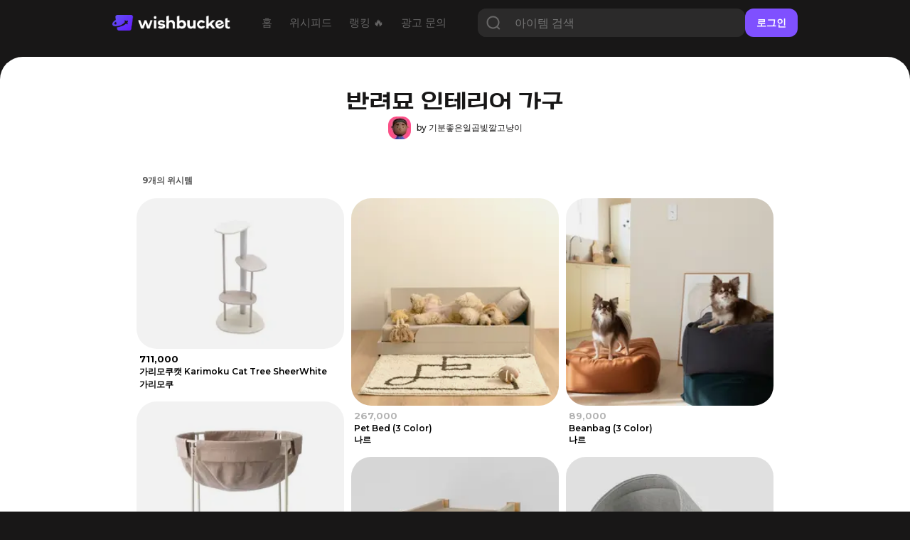

--- FILE ---
content_type: text/html; charset=utf-8
request_url: https://www.wishbucket.io/tags/10820
body_size: 19442
content:
<!DOCTYPE html><html lang="en" class="__variable_069ab3 __variable_a7fc6d __variable_646807 __variable_1b1c3c __variable_c85df0 __variable_29c15c __variable_37bcf9"><head><meta charSet="utf-8"/><meta name="viewport" content="width=device-width, initial-scale=1"/><link rel="preload" href="/_next/static/media/bf0b6634f251496a-s.p.woff2" as="font" crossorigin="" type="font/woff2"/><link rel="preload" href="/_next/static/media/d9e4ba27f6470bc0-s.p.woff2" as="font" crossorigin="" type="font/woff2"/><link rel="preload" href="/_next/static/media/ff840cfebfb63b0c-s.p.woff2" as="font" crossorigin="" type="font/woff2"/><link rel="stylesheet" href="/_next/static/css/4c753c6242d06173.css" data-precedence="next"/><link rel="stylesheet" href="/_next/static/css/e2d6e10889344c3c.css" data-precedence="next"/><link rel="stylesheet" href="/_next/static/css/7972bab295926c93.css" data-precedence="next"/><link rel="stylesheet" href="/_next/static/css/1aaa077f40cf888d.css" data-precedence="next"/><link rel="stylesheet" href="/_next/static/css/f3db190c8ba46872.css" data-precedence="next"/><link rel="stylesheet" href="/_next/static/css/60d329fc3ec63621.css" data-precedence="next"/><link rel="stylesheet" href="/_next/static/css/49198800279dd562.css" data-precedence="next"/><link rel="stylesheet" href="/_next/static/css/731be9d366fccba1.css" data-precedence="next"/><link rel="preload" as="script" fetchPriority="low" href="/_next/static/chunks/webpack-3b68dbf639828c3e.js"/><script src="/_next/static/chunks/fd9d1056-f6c2a22a88a0c85e.js" async=""></script><script src="/_next/static/chunks/7023-f0f53b3d4a8b3ba1.js" async=""></script><script src="/_next/static/chunks/main-app-55bbd77d79f9187f.js" async=""></script><script src="/_next/static/chunks/8173-c58f560276d72b84.js" async=""></script><script src="/_next/static/chunks/4880-ee98a5ad78b30841.js" async=""></script><script src="/_next/static/chunks/231-daf661f70f1d3dff.js" async=""></script><script src="/_next/static/chunks/app/(web)/(sub)/layout-02e0031857843e67.js" async=""></script><script src="/_next/static/chunks/8e1d74a4-f93c5746613db0cb.js" async=""></script><script src="/_next/static/chunks/3649-6c929663fbd2e7c1.js" async=""></script><script src="/_next/static/chunks/9368-7649f28bb19c09f7.js" async=""></script><script src="/_next/static/chunks/8045-75079be55963fb25.js" async=""></script><script src="/_next/static/chunks/5428-7502593c10f7f69a.js" async=""></script><script src="/_next/static/chunks/3304-362dba3df59fad08.js" async=""></script><script src="/_next/static/chunks/3097-0d38136c73457c5e.js" async=""></script><script src="/_next/static/chunks/7222-e0ef405593664b3b.js" async=""></script><script src="/_next/static/chunks/4914-b47f7fef6d711e6c.js" async=""></script><script src="/_next/static/chunks/app/(web)/(sub)/tags/%5Bid%5D/page-74871942aa2d1ac6.js" async=""></script><script src="/_next/static/chunks/1691-770f9eab708f5b60.js" async=""></script><script src="/_next/static/chunks/app/layout-8e26ed225d834ab0.js" async=""></script><script src="/_next/static/chunks/app/error-7370e5f9e8a7386d.js" async=""></script><script src="/_next/static/chunks/1851-ff753af660e2f270.js" async=""></script><script src="/_next/static/chunks/3614-22217fb326ae379f.js" async=""></script><script src="/_next/static/chunks/8676-f6768a40f2a6f446.js" async=""></script><script src="/_next/static/chunks/app/(web)/layout-d120882485f35da6.js" async=""></script><script src="/_next/static/chunks/app/(web)/error-fac7b37d9acf8932.js" async=""></script><link rel="preload" href="https://pagead2.googlesyndication.com/pagead/js/adsbygoogle.js?client=ca-pub-5522722124900440" as="script"/><title>반려묘 인테리어 가구 - 기분좋은일곱빛깔고냥이님이 담은 위시버킷</title><meta name="description" content="반려묘 인테리어 가구 버킷에 담긴 위시템 9 개. 반려묘 인테리어 가구 버킷 속 위시템을 지금 만나보세요💫"/><meta name="naver-site-verification" content="f55714f9db3ac0cdc838eb7511026ef650b92709"/><link rel="canonical" href="https://www.wishbucket.io/tags/10820?page=1"/><meta property="og:title" content="반려묘 인테리어 가구 - 기분좋은일곱빛깔고냥이님이 담은 위시버킷"/><meta property="og:description" content="반려묘 인테리어 가구 버킷에 담긴 위시템 9 개. 반려묘 인테리어 가구 버킷 속 위시템을 지금 만나보세요💫"/><meta property="og:image:alt" content="bucket image"/><meta property="og:image:type" content="image/png"/><meta property="og:image" content="https://www.wishbucket.io/tags/10820/opengraph-image-cvpnof?af99ae38b2c7beea"/><meta property="og:image:width" content="800"/><meta property="og:image:height" content="420"/><meta name="twitter:card" content="summary_large_image"/><meta name="twitter:site" content="@i_am_wishbucket"/><meta name="twitter:title" content="반려묘 인테리어 가구 - 기분좋은일곱빛깔고냥이님이 담은 위시버킷"/><meta name="twitter:description" content="반려묘 인테리어 가구 버킷에 담긴 위시템 9 개. 반려묘 인테리어 가구 버킷 속 위시템을 지금 만나보세요💫"/><meta name="twitter:image:alt" content="bucket image"/><meta name="twitter:image:type" content="image/png"/><meta name="twitter:image" content="https://www.wishbucket.io/tags/10820/twitter-image-cvpnof?4d2adc3f1fa57c02"/><meta name="twitter:image:width" content="800"/><meta name="twitter:image:height" content="420"/><link rel="icon" href="/favicon.ico" type="image/x-icon" sizes="64x64"/><link rel="icon" href="/icon.svg?faa03114115708dd" type="image/svg+xml" sizes="any"/><meta name="next-size-adjust"/><script src="/_next/static/chunks/polyfills-78c92fac7aa8fdd8.js" noModule=""></script></head><body><!--$?--><template id="B:0"></template><!--/$--><script src="/_next/static/chunks/webpack-3b68dbf639828c3e.js" async=""></script><div hidden id="S:0"><nav><!--$--><div class="Navbar_navBox__dvLj2"><div class="Navbar_container__4nFYB"><div class="Navbar_left__Kl_7Y"><a href="/"><img alt="" loading="lazy" width="453" height="60" decoding="async" data-nimg="1" class="Navbar_logo__hwAbf" style="color:transparent" srcSet="/_next/image?url=%2F_next%2Fstatic%2Fmedia%2FwishbucketLogo.d1b6340c.png&amp;w=640&amp;q=75 1x, /_next/image?url=%2F_next%2Fstatic%2Fmedia%2FwishbucketLogo.d1b6340c.png&amp;w=1080&amp;q=75 2x" src="/_next/image?url=%2F_next%2Fstatic%2Fmedia%2FwishbucketLogo.d1b6340c.png&amp;w=1080&amp;q=75"/></a><ul class="NavbarMenu_container__yusR4"><li class="NavbarMenu_menuItem__jfoqp"><a target="_self" href="/"><span>홈</span></a></li><li class="NavbarMenu_menuItem__jfoqp"><a target="_self" href="/wishlists"><span>위시피드</span></a></li><li class="NavbarMenu_menuItem__jfoqp"><a target="_self" href="/explore"><span>랭킹 🔥</span></a></li><li class="NavbarMenu_menuItem__jfoqp"><a target="_blank" href="https://ad.wishbucket.io/datacenter"><span>광고 문의</span></a></li></ul></div><div class="Navbar_buttonContainer__WYnSa"><button class="SearchButton_searchButton__xCIcf" type="button" aria-haspopup="dialog" aria-expanded="false" aria-controls="radix-:R6afja:" data-state="closed"><img alt="search icon" loading="lazy" width="60" height="60" decoding="async" data-nimg="1" class="SearchButton_searchIcon__q6sev" style="color:transparent" srcSet="/_next/image?url=%2F_next%2Fstatic%2Fmedia%2Ficon_search.a0cc66e1.png&amp;w=64&amp;q=75 1x, /_next/image?url=%2F_next%2Fstatic%2Fmedia%2Ficon_search.a0cc66e1.png&amp;w=128&amp;q=75 2x" src="/_next/image?url=%2F_next%2Fstatic%2Fmedia%2Ficon_search.a0cc66e1.png&amp;w=128&amp;q=75"/></button><div class="Navbar_gap__WyX1j"></div><button class="Menu_menuButton__9L0iU" type="button" aria-haspopup="dialog" aria-expanded="false" aria-controls="radix-:Reafja:" data-state="closed"><div class="Menu_menuIcon__2E9qN"></div></button></div></div></div><!--/$--></nav><section class="layout_container__pqLUs"><div><template id="P:1"></template><div class="Footer_outerContainer__hm5yr"><div class="Footer_container__k60EO"><p class="Footer_title__dJVl4">(주)플록스</p><p class="Footer_content__q_YAq"><span class="Footer_bold__waI29">대표이사</span> 이은성 | <span class="Footer_bold__waI29">사업자등록번호</span> 204-86-58239<br/>통신판매업 제 2025-서울강남-00390호<br/>서울특별시 강남구 테헤란로6길 26, 3층<br/><span class="Footer_bold__waI29">고객 문의 </span>help@wishbucket.io<br/>* 위시버킷은 정보 중개자로서 상품 판매와는 직접적인 관련이 없으므로, 상품 및 주문 문의는 <span class="Footer_underline__3PKll">&#x27;사이트 방문&#x27;</span> 버튼을 클릭하여 해당 판매처로 남겨주시기 바랍니다.</p><div class="Footer_sns__9VPPK"><div class="Footer_icons__zRpxq"><a target="_blank" rel="nofollow" href="https://www.instagram.com/i_am_wishbucket/"><img alt="" loading="lazy" width="108" height="108" decoding="async" data-nimg="1" style="color:transparent" srcSet="/_next/image?url=%2F_next%2Fstatic%2Fmedia%2Ficon_instagram.289f295b.png&amp;w=128&amp;q=75 1x, /_next/image?url=%2F_next%2Fstatic%2Fmedia%2Ficon_instagram.289f295b.png&amp;w=256&amp;q=75 2x" src="/_next/image?url=%2F_next%2Fstatic%2Fmedia%2Ficon_instagram.289f295b.png&amp;w=256&amp;q=75"/></a><a target="_blank" rel="nofollow" href="https://twitter.com/I_am_wishbucket"><img alt="" loading="lazy" width="108" height="108" decoding="async" data-nimg="1" style="color:transparent" srcSet="/_next/image?url=%2F_next%2Fstatic%2Fmedia%2Ficon_twitter.4dafecda.png&amp;w=128&amp;q=75 1x, /_next/image?url=%2F_next%2Fstatic%2Fmedia%2Ficon_twitter.4dafecda.png&amp;w=256&amp;q=75 2x" src="/_next/image?url=%2F_next%2Fstatic%2Fmedia%2Ficon_twitter.4dafecda.png&amp;w=256&amp;q=75"/></a><a target="_blank" rel="nofollow" href="https://blog.naver.com/wishbucket_official"><img alt="" loading="lazy" width="108" height="108" decoding="async" data-nimg="1" style="color:transparent" srcSet="/_next/image?url=%2F_next%2Fstatic%2Fmedia%2Ficon_naver.ca4e2a8a.png&amp;w=128&amp;q=75 1x, /_next/image?url=%2F_next%2Fstatic%2Fmedia%2Ficon_naver.ca4e2a8a.png&amp;w=256&amp;q=75 2x" src="/_next/image?url=%2F_next%2Fstatic%2Fmedia%2Ficon_naver.ca4e2a8a.png&amp;w=256&amp;q=75"/></a></div></div><div class="Footer_download__77mTh"><a target="_blank" href="https://apps.apple.com/kr/app/%EC%9C%84%EC%8B%9C%EB%B2%84%ED%82%B7-%EC%9C%84%EC%8B%9C%ED%85%9C-%EC%A0%80%EC%9E%A5-%EA%B0%80%EA%B2%A9%EB%B9%84%EA%B5%90/id1585297694"><button class="Footer_button__szg4y"><img alt="" loading="lazy" width="85" height="84" decoding="async" data-nimg="1" class="Footer_icon__Y8u_g" style="color:transparent" srcSet="/_next/image?url=%2F_next%2Fstatic%2Fmedia%2Ficon_appstore.da604f8b.png&amp;w=96&amp;q=75 1x, /_next/image?url=%2F_next%2Fstatic%2Fmedia%2Ficon_appstore.da604f8b.png&amp;w=256&amp;q=75 2x" src="/_next/image?url=%2F_next%2Fstatic%2Fmedia%2Ficon_appstore.da604f8b.png&amp;w=256&amp;q=75"/><p class="Footer_text__j3EMB">App Store</p></button></a><a target="_blank" href="https://play.google.com/store/apps/details?id=io.phloxcorp.pickin"><button class="Footer_button__szg4y"><img alt="" loading="lazy" width="84" height="84" decoding="async" data-nimg="1" class="Footer_icon__Y8u_g" style="color:transparent" srcSet="/_next/image?url=%2F_next%2Fstatic%2Fmedia%2Ficon_playstore.b8ab8be5.png&amp;w=96&amp;q=75 1x, /_next/image?url=%2F_next%2Fstatic%2Fmedia%2Ficon_playstore.b8ab8be5.png&amp;w=256&amp;q=75 2x" src="/_next/image?url=%2F_next%2Fstatic%2Fmedia%2Ficon_playstore.b8ab8be5.png&amp;w=256&amp;q=75"/><p class="Footer_text__j3EMB">Google Play</p></button></a><a target="_blank" href="https://chromewebstore.google.com/detail/%EC%9C%84%EC%8B%9C%EB%B2%84%ED%82%B7-wishbucket/glckfgggilcgnagngdlplfadipgkioeb?hl=ko&amp;pli=1"><button class="Footer_button__szg4y" style="padding:0"><img alt="" loading="lazy" width="152" height="48" decoding="async" data-nimg="1" style="color:transparent" srcSet="/_next/image?url=%2F_next%2Fstatic%2Fmedia%2Fdownload_extension_footer.2c1104c9.png&amp;w=256&amp;q=75 1x, /_next/image?url=%2F_next%2Fstatic%2Fmedia%2Fdownload_extension_footer.2c1104c9.png&amp;w=384&amp;q=75 2x" src="/_next/image?url=%2F_next%2Fstatic%2Fmedia%2Fdownload_extension_footer.2c1104c9.png&amp;w=384&amp;q=75"/></button></a></div></div></div></div><!--$!--><template data-dgst="BAILOUT_TO_CLIENT_SIDE_RENDERING"></template><!--/$--><!--$!--><template data-dgst="BAILOUT_TO_CLIENT_SIDE_RENDERING"></template><!--/$--><!--$--><!--/$--></section></div><script>(self.__next_f=self.__next_f||[]).push([0]);self.__next_f.push([2,null])</script><script>self.__next_f.push([1,"1:HL[\"/_next/static/media/1755441e3a2fa970-s.p.woff2\",\"font\",{\"crossOrigin\":\"\",\"type\":\"font/woff2\"}]\n2:HL[\"/_next/static/media/636a5ac981f94f8b-s.p.woff2\",\"font\",{\"crossOrigin\":\"\",\"type\":\"font/woff2\"}]\n3:HL[\"/_next/static/media/6f6ace8e4a4996ee-s.p.woff2\",\"font\",{\"crossOrigin\":\"\",\"type\":\"font/woff2\"}]\n4:HL[\"/_next/static/media/84fbb979322f624b-s.p.otf\",\"font\",{\"crossOrigin\":\"\",\"type\":\"font/otf\"}]\n5:HL[\"/_next/static/media/904be59b21bd51cb-s.p.woff2\",\"font\",{\"crossOrigin\":\"\",\"type\":\"font/woff2\"}]\n6:HL[\"/_next/static/media/bf0b6634f251496a-s.p.woff2\",\"font\",{\"crossOrigin\":\"\",\"type\":\"font/woff2\"}]\n7:HL[\"/_next/static/media/d9e4ba27f6470bc0-s.p.woff2\",\"font\",{\"crossOrigin\":\"\",\"type\":\"font/woff2\"}]\n8:HL[\"/_next/static/media/ff840cfebfb63b0c-s.p.woff2\",\"font\",{\"crossOrigin\":\"\",\"type\":\"font/woff2\"}]\n9:HL[\"/_next/static/css/4c753c6242d06173.css\",\"style\"]\na:HL[\"/_next/static/css/e2d6e10889344c3c.css\",\"style\"]\nb:HL[\"/_next/static/css/7972bab295926c93.css\",\"style\"]\nc:HL[\"/_next/static/css/1aaa077f40cf888d.css\",\"style\"]\nd:HL[\"/_next/static/css/f3db190c8ba46872.css\",\"style\"]\ne:HL[\"/_next/static/css/60d329fc3ec63621.css\",\"style\"]\nf:HL[\"/_next/static/css/49198800279dd562.css\",\"style\"]\n10:HL[\"/_next/static/css/731be9d366fccba1.css\",\"style\"]\n"])</script><script>self.__next_f.push([1,"11:I[95751,[],\"\"]\n14:I[39275,[],\"\"]\n16:I[61343,[],\"\"]\n17:I[231,[\"8173\",\"static/chunks/8173-c58f560276d72b84.js\",\"4880\",\"static/chunks/4880-ee98a5ad78b30841.js\",\"231\",\"static/chunks/231-daf661f70f1d3dff.js\",\"3783\",\"static/chunks/app/(web)/(sub)/layout-02e0031857843e67.js\"],\"\"]\n18:I[38173,[\"7699\",\"static/chunks/8e1d74a4-f93c5746613db0cb.js\",\"8173\",\"static/chunks/8173-c58f560276d72b84.js\",\"4880\",\"static/chunks/4880-ee98a5ad78b30841.js\",\"231\",\"static/chunks/231-daf661f70f1d3dff.js\",\"3649\",\"static/chunks/3649-6c929663fbd2e7c1.js\",\"9368\",\"static/chunks/9368-7649f28bb19c09f7.js\",\"8045\",\"static/chunks/8045-75079be55963fb25.js\",\"5428\",\"static/chunks/5428-7502593c10f7f69a.js\",\"3304\",\"static/chunks/3304-362dba3df59fad08.js\",\"3097\",\"static/chunks/3097-0d38136c73457c5e.js\",\"7222\",\"static/chunks/7222-e0ef405593664b3b.js\",\"4914\",\"static/chunks/4914-b47f7fef6d711e6c.js\",\"2215\",\"static/chunks/app/(web)/(sub)/tags/%5Bid%5D/page-74871942aa2d1ac6.js\"],\"Image\"]\n19:I[94903,[\"8173\",\"static/chunks/8173-c58f560276d72b84.js\",\"4880\",\"static/chunks/4880-ee98a5ad78b30841.js\",\"231\",\"static/chunks/231-daf661f70f1d3dff.js\",\"3783\",\"static/chunks/app/(web)/(sub)/layout-02e0031857843e67.js\"],\"default\"]\n1b:I[8018,[\"4880\",\"static/chunks/4880-ee98a5ad78b30841.js\",\"3649\",\"static/chunks/3649-6c929663fbd2e7c1.js\",\"9368\",\"static/chunks/9368-7649f28bb19c09f7.js\",\"1691\",\"static/chunks/1691-770f9eab708f5b60.js\",\"3185\",\"static/chunks/app/layout-8e26ed225d834ab0.js\"],\"ApolloWrapper\"]\n1c:I[53598,[\"4880\",\"static/chunks/4880-ee98a5ad78b30841.js\",\"3649\",\"static/chunks/3649-6c929663fbd2e7c1.js\",\"9368\",\"static/chunks/9368-7649f28bb19c09f7.js\",\"1691\",\"static/chunks/1691-770f9eab708f5b60.js\",\"3185\",\"static/chunks/app/layout-8e26ed225d834ab0.js\"],\"AuthProvider\"]\n1d:I[30475,[\"4880\",\"static/chunks/4880-ee98a5ad78b30841.js\",\"3649\",\"static/chunks/3649-6c929663fbd2e7c1.js\",\"9368\",\"static/chunks/9368-7649f28bb19c09f7.js\",\"1691\",\"static/chunks/1691-770f9eab708f5b60.js\",\"3185\",\"static/chunks/app/layout-8e26ed225d834ab0.js\"],\"ToastProvider\"]\n1e:I[87509,[\"4880\",\"static/chunks/4"])</script><script>self.__next_f.push([1,"880-ee98a5ad78b30841.js\",\"3649\",\"static/chunks/3649-6c929663fbd2e7c1.js\",\"9368\",\"static/chunks/9368-7649f28bb19c09f7.js\",\"1691\",\"static/chunks/1691-770f9eab708f5b60.js\",\"3185\",\"static/chunks/app/layout-8e26ed225d834ab0.js\"],\"BucketsProvider\"]\n1f:I[44347,[\"4880\",\"static/chunks/4880-ee98a5ad78b30841.js\",\"3649\",\"static/chunks/3649-6c929663fbd2e7c1.js\",\"9368\",\"static/chunks/9368-7649f28bb19c09f7.js\",\"1691\",\"static/chunks/1691-770f9eab708f5b60.js\",\"3185\",\"static/chunks/app/layout-8e26ed225d834ab0.js\"],\"default\"]\n20:I[77363,[\"8173\",\"static/chunks/8173-c58f560276d72b84.js\",\"6424\",\"static/chunks/app/error-7370e5f9e8a7386d.js\"],\"default\"]\n22:I[76130,[],\"\"]\n15:[\"id\",\"10820\",\"d\"]\n23:[]\n"])</script><script>self.__next_f.push([1,"0:[[[\"$\",\"link\",\"0\",{\"rel\":\"stylesheet\",\"href\":\"/_next/static/css/4c753c6242d06173.css\",\"precedence\":\"next\",\"crossOrigin\":\"$undefined\"}]],[\"$\",\"$L11\",null,{\"buildId\":\"dBvBOv6hjxVa57r5M7HO3\",\"assetPrefix\":\"\",\"initialCanonicalUrl\":\"/tags/10820\",\"initialTree\":[\"\",{\"children\":[\"(web)\",{\"children\":[\"(sub)\",{\"children\":[\"tags\",{\"children\":[[\"id\",\"10820\",\"d\"],{\"children\":[\"__PAGE__\",{}]}]}]}]}]},\"$undefined\",\"$undefined\",true],\"initialSeedData\":[\"\",{\"children\":[\"(web)\",{\"children\":[\"(sub)\",{\"children\":[\"tags\",{\"children\":[[\"id\",\"10820\",\"d\"],{\"children\":[\"__PAGE__\",{},[[\"$L12\",\"$L13\"],null],null]},[\"$\",\"$L14\",null,{\"parallelRouterKey\":\"children\",\"segmentPath\":[\"children\",\"(web)\",\"children\",\"(sub)\",\"children\",\"tags\",\"children\",\"$15\",\"children\"],\"error\":\"$undefined\",\"errorStyles\":\"$undefined\",\"errorScripts\":\"$undefined\",\"template\":[\"$\",\"$L16\",null,{}],\"templateStyles\":\"$undefined\",\"templateScripts\":\"$undefined\",\"notFound\":\"$undefined\",\"notFoundStyles\":\"$undefined\",\"styles\":[[\"$\",\"link\",\"0\",{\"rel\":\"stylesheet\",\"href\":\"/_next/static/css/1aaa077f40cf888d.css\",\"precedence\":\"next\",\"crossOrigin\":\"$undefined\"}],[\"$\",\"link\",\"1\",{\"rel\":\"stylesheet\",\"href\":\"/_next/static/css/f3db190c8ba46872.css\",\"precedence\":\"next\",\"crossOrigin\":\"$undefined\"}],[\"$\",\"link\",\"2\",{\"rel\":\"stylesheet\",\"href\":\"/_next/static/css/60d329fc3ec63621.css\",\"precedence\":\"next\",\"crossOrigin\":\"$undefined\"}],[\"$\",\"link\",\"3\",{\"rel\":\"stylesheet\",\"href\":\"/_next/static/css/49198800279dd562.css\",\"precedence\":\"next\",\"crossOrigin\":\"$undefined\"}],[\"$\",\"link\",\"4\",{\"rel\":\"stylesheet\",\"href\":\"/_next/static/css/731be9d366fccba1.css\",\"precedence\":\"next\",\"crossOrigin\":\"$undefined\"}]]}],null]},[\"$\",\"$L14\",null,{\"parallelRouterKey\":\"children\",\"segmentPath\":[\"children\",\"(web)\",\"children\",\"(sub)\",\"children\",\"tags\",\"children\"],\"error\":\"$undefined\",\"errorStyles\":\"$undefined\",\"errorScripts\":\"$undefined\",\"template\":[\"$\",\"$L16\",null,{}],\"templateStyles\":\"$undefined\",\"templateScripts\":\"$undefined\",\"notFound\":\"$undefined\",\"notFoundStyles\":\"$undefined\",\"styles\":null}],null]},[[\"$\",\"div\",null,{\"children\":[[\"$\",\"$L14\",null,{\"parallelRouterKey\":\"children\",\"segmentPath\":[\"children\",\"(web)\",\"children\",\"(sub)\",\"children\"],\"error\":\"$undefined\",\"errorStyles\":\"$undefined\",\"errorScripts\":\"$undefined\",\"template\":[\"$\",\"$L16\",null,{}],\"templateStyles\":\"$undefined\",\"templateScripts\":\"$undefined\",\"notFound\":\"$undefined\",\"notFoundStyles\":\"$undefined\",\"styles\":null}],[\"$\",\"div\",null,{\"className\":\"Footer_outerContainer__hm5yr\",\"children\":[\"$\",\"div\",null,{\"className\":\"Footer_container__k60EO\",\"children\":[[\"$\",\"p\",null,{\"className\":\"Footer_title__dJVl4\",\"children\":\"(주)플록스\"}],[\"$\",\"p\",null,{\"className\":\"Footer_content__q_YAq\",\"children\":[[\"$\",\"span\",null,{\"className\":\"Footer_bold__waI29\",\"children\":\"대표이사\"}],\" 이은성 | \",[\"$\",\"span\",null,{\"className\":\"Footer_bold__waI29\",\"children\":\"사업자등록번호\"}],\" 204-86-58239\",[\"$\",\"br\",null,{}],\"통신판매업 제 2025-서울강남-00390호\",[\"$\",\"br\",null,{}],\"서울특별시 강남구 테헤란로6길 26, 3층\",[\"$\",\"br\",null,{}],[\"$\",\"span\",null,{\"className\":\"Footer_bold__waI29\",\"children\":\"고객 문의 \"}],\"help@wishbucket.io\",[\"$\",\"br\",null,{}],\"* 위시버킷은 정보 중개자로서 상품 판매와는 직접적인 관련이 없으므로, 상품 및 주문 문의는 \",[\"$\",\"span\",null,{\"className\":\"Footer_underline__3PKll\",\"children\":\"'사이트 방문'\"}],\" 버튼을 클릭하여 해당 판매처로 남겨주시기 바랍니다.\"]}],[\"$\",\"div\",null,{\"className\":\"Footer_sns__9VPPK\",\"children\":[\"$\",\"div\",null,{\"className\":\"Footer_icons__zRpxq\",\"children\":[[\"$\",\"$L17\",\"https://www.instagram.com/i_am_wishbucket/\",{\"href\":\"https://www.instagram.com/i_am_wishbucket/\",\"target\":\"_blank\",\"rel\":\"nofollow\",\"children\":[\"$\",\"$L18\",null,{\"src\":{\"src\":\"/_next/static/media/icon_instagram.289f295b.png\",\"height\":108,\"width\":108,\"blurDataURL\":\"[data-uri]\",\"blurWidth\":8,\"blurHeight\":8},\"alt\":\"\"}]}],[\"$\",\"$L17\",\"https://twitter.com/I_am_wishbucket\",{\"href\":\"https://twitter.com/I_am_wishbucket\",\"target\":\"_blank\",\"rel\":\"nofollow\",\"children\":[\"$\",\"$L18\",null,{\"src\":{\"src\":\"/_next/static/media/icon_twitter.4dafecda.png\",\"height\":108,\"width\":108,\"blurDataURL\":\"[data-uri]\",\"blurWidth\":8,\"blurHeight\":8},\"alt\":\"\"}]}],[\"$\",\"$L17\",\"https://blog.naver.com/wishbucket_official\",{\"href\":\"https://blog.naver.com/wishbucket_official\",\"target\":\"_blank\",\"rel\":\"nofollow\",\"children\":[\"$\",\"$L18\",null,{\"src\":{\"src\":\"/_next/static/media/icon_naver.ca4e2a8a.png\",\"height\":108,\"width\":108,\"blurDataURL\":\"[data-uri]\",\"blurWidth\":8,\"blurHeight\":8},\"alt\":\"\"}]}]]}]}],[\"$\",\"div\",null,{\"className\":\"Footer_download__77mTh\",\"children\":[[\"$\",\"$L17\",null,{\"href\":\"https://apps.apple.com/kr/app/%EC%9C%84%EC%8B%9C%EB%B2%84%ED%82%B7-%EC%9C%84%EC%8B%9C%ED%85%9C-%EC%A0%80%EC%9E%A5-%EA%B0%80%EA%B2%A9%EB%B9%84%EA%B5%90/id1585297694\",\"target\":\"_blank\",\"children\":[\"$\",\"button\",null,{\"className\":\"Footer_button__szg4y\",\"children\":[[\"$\",\"$L18\",null,{\"src\":{\"src\":\"/_next/static/media/icon_appstore.da604f8b.png\",\"height\":84,\"width\":85,\"blurDataURL\":\"[data-uri]\",\"blurWidth\":8,\"blurHeight\":8},\"alt\":\"\",\"className\":\"Footer_icon__Y8u_g\"}],[\"$\",\"p\",null,{\"className\":\"Footer_text__j3EMB\",\"children\":\"App Store\"}]]}]}],[\"$\",\"$L17\",null,{\"href\":\"https://play.google.com/store/apps/details?id=io.phloxcorp.pickin\",\"target\":\"_blank\",\"children\":[\"$\",\"button\",null,{\"className\":\"Footer_button__szg4y\",\"children\":[[\"$\",\"$L18\",null,{\"src\":{\"src\":\"/_next/static/media/icon_playstore.b8ab8be5.png\",\"height\":84,\"width\":84,\"blurDataURL\":\"[data-uri]\",\"blurWidth\":8,\"blurHeight\":8},\"alt\":\"\",\"className\":\"Footer_icon__Y8u_g\"}],[\"$\",\"p\",null,{\"className\":\"Footer_text__j3EMB\",\"children\":\"Google Play\"}]]}]}],[\"$\",\"$L19\",null,{}]]}]]}]}]]}],null],null]},[\"$L1a\",null],null]},[[\"$\",\"html\",null,{\"lang\":\"en\",\"className\":\"__variable_069ab3 __variable_a7fc6d __variable_646807 __variable_1b1c3c __variable_c85df0 __variable_29c15c __variable_37bcf9\",\"children\":[\"$\",\"body\",null,{\"children\":[\"$\",\"$L1b\",null,{\"children\":[\"$\",\"$L1c\",null,{\"children\":[\"$\",\"$L1d\",null,{\"children\":[\"$\",\"$L1e\",null,{\"children\":[\"$\",\"$L1f\",null,{\"children\":[\"$\",\"$L14\",null,{\"parallelRouterKey\":\"children\",\"segmentPath\":[\"children\"],\"error\":\"$20\",\"errorStyles\":[[\"$\",\"link\",\"0\",{\"rel\":\"stylesheet\",\"href\":\"/_next/static/css/c0cf2f4b8dfb52dd.css\",\"precedence\":\"next\",\"crossOrigin\":\"$undefined\"}]],\"errorScripts\":[],\"template\":[\"$\",\"$L16\",null,{}],\"templateStyles\":\"$undefined\",\"templateScripts\":\"$undefined\",\"notFound\":[\"$\",\"div\",null,{\"className\":\"not-found_container__htTJT\",\"style\":{},\"children\":[[\"$\",\"$L18\",null,{\"src\":{\"src\":\"/_next/static/media/404.22e47582.png\",\"height\":300,\"width\":300,\"blurDataURL\":\"[data-uri]\",\"blurWidth\":8,\"blurHeight\":8},\"className\":\"not-found_icon__GUGtu\",\"width\":80,\"height\":80,\"alt\":\"\"}],[\"$\",\"div\",null,{\"style\":{\"height\":\"3rem\"}}],[\"$\",\"p\",null,{\"className\":\"not-found_title__Lco6K\",\"children\":\"찾으시는 페이지가 존재하지 않아요\"}],[\"$\",\"div\",null,{\"style\":{\"height\":\"1rem\"}}],[\"$\",\"p\",null,{\"className\":\"not-found_message__2jiOp not-found_pc__0TZx_\",\"children\":\"입력하신 주소가 정확한지 다시 한번 확인해주세요\"}],[\"$\",\"p\",null,{\"className\":\"not-found_message__2jiOp not-found_mobile__7avCG\",\"children\":\"입력하신 주소가 정확한지\"}],[\"$\",\"p\",null,{\"className\":\"not-found_message__2jiOp not-found_mobile__7avCG\",\"children\":\"다시 한번 확인해주세요\"}],[\"$\",\"div\",null,{\"style\":{\"height\":\"3rem\"}}],[\"$\",\"$L17\",null,{\"href\":\"https://www.wishbucket.io\",\"children\":[\"$\",\"div\",null,{\"className\":\"not-found_button__BnhNc\",\"children\":\"위시버킷 홈으로\"}]}]]}],\"notFoundStyles\":[[\"$\",\"link\",\"0\",{\"rel\":\"stylesheet\",\"href\":\"/_next/static/css/c0cf2f4b8dfb52dd.css\",\"precedence\":\"next\",\"crossOrigin\":\"$undefined\"}]],\"styles\":[[\"$\",\"link\",\"0\",{\"rel\":\"stylesheet\",\"href\":\"/_next/static/css/e2d6e10889344c3c.css\",\"precedence\":\"next\",\"crossOrigin\":\"$undefined\"}]]}]}]}]}]}]}]}]}],null],null],\"couldBeIntercepted\":false,\"initialHead\":[null,\"$L21\"],\"globalErrorComponent\":\"$22\",\"missingSlots\":\"$W23\"}]]\n"])</script><script>self.__next_f.push([1,"24:I[84080,[\"8173\",\"static/chunks/8173-c58f560276d72b84.js\",\"4880\",\"static/chunks/4880-ee98a5ad78b30841.js\",\"231\",\"static/chunks/231-daf661f70f1d3dff.js\",\"3649\",\"static/chunks/3649-6c929663fbd2e7c1.js\",\"9368\",\"static/chunks/9368-7649f28bb19c09f7.js\",\"8045\",\"static/chunks/8045-75079be55963fb25.js\",\"5428\",\"static/chunks/5428-7502593c10f7f69a.js\",\"1851\",\"static/chunks/1851-ff753af660e2f270.js\",\"3304\",\"static/chunks/3304-362dba3df59fad08.js\",\"3614\",\"static/chunks/3614-22217fb326ae379f.js\",\"8676\",\"static/chunks/8676-f6768a40f2a6f446.js\",\"3523\",\"static/chunks/app/(web)/layout-d120882485f35da6.js\"],\"\"]\n25:\"$Sreact.suspense\"\n26:I[75890,[\"8173\",\"static/chunks/8173-c58f560276d72b84.js\",\"4880\",\"static/chunks/4880-ee98a5ad78b30841.js\",\"231\",\"static/chunks/231-daf661f70f1d3dff.js\",\"3649\",\"static/chunks/3649-6c929663fbd2e7c1.js\",\"9368\",\"static/chunks/9368-7649f28bb19c09f7.js\",\"8045\",\"static/chunks/8045-75079be55963fb25.js\",\"5428\",\"static/chunks/5428-7502593c10f7f69a.js\",\"1851\",\"static/chunks/1851-ff753af660e2f270.js\",\"3304\",\"static/chunks/3304-362dba3df59fad08.js\",\"3614\",\"static/chunks/3614-22217fb326ae379f.js\",\"8676\",\"static/chunks/8676-f6768a40f2a6f446.js\",\"3523\",\"static/chunks/app/(web)/layout-d120882485f35da6.js\"],\"default\"]\n27:I[40451,[\"8173\",\"static/chunks/8173-c58f560276d72b84.js\",\"8519\",\"static/chunks/app/(web)/error-fac7b37d9acf8932.js\"],\"default\"]\n29:I[53696,[\"8173\",\"static/chunks/8173-c58f560276d72b84.js\",\"4880\",\"static/chunks/4880-ee98a5ad78b30841.js\",\"231\",\"static/chunks/231-daf661f70f1d3dff.js\",\"3649\",\"static/chunks/3649-6c929663fbd2e7c1.js\",\"9368\",\"static/chunks/9368-7649f28bb19c09f7.js\",\"8045\",\"static/chunks/8045-75079be55963fb25.js\",\"5428\",\"static/chunks/5428-7502593c10f7f69a.js\",\"1851\",\"static/chunks/1851-ff753af660e2f270.js\",\"3304\",\"static/chunks/3304-362dba3df59fad08.js\",\"3614\",\"static/chunks/3614-22217fb326ae379f.js\",\"8676\",\"static/chunks/8676-f6768a40f2a6f446.js\",\"3523\",\"static/chunks/app/(web)/layout-d120882485f35da6.js\"],\"default\"]\n2a:I[10912,[\"8173\",\"static/chunks/8173-c58f560276d72b84.js\",\"4880\",\"stat"])</script><script>self.__next_f.push([1,"ic/chunks/4880-ee98a5ad78b30841.js\",\"231\",\"static/chunks/231-daf661f70f1d3dff.js\",\"3649\",\"static/chunks/3649-6c929663fbd2e7c1.js\",\"9368\",\"static/chunks/9368-7649f28bb19c09f7.js\",\"8045\",\"static/chunks/8045-75079be55963fb25.js\",\"5428\",\"static/chunks/5428-7502593c10f7f69a.js\",\"1851\",\"static/chunks/1851-ff753af660e2f270.js\",\"3304\",\"static/chunks/3304-362dba3df59fad08.js\",\"3614\",\"static/chunks/3614-22217fb326ae379f.js\",\"8676\",\"static/chunks/8676-f6768a40f2a6f446.js\",\"3523\",\"static/chunks/app/(web)/layout-d120882485f35da6.js\"],\"BailoutToCSR\"]\n2d:I[82093,[\"8173\",\"static/chunks/8173-c58f560276d72b84.js\",\"4880\",\"static/chunks/4880-ee98a5ad78b30841.js\",\"231\",\"static/chunks/231-daf661f70f1d3dff.js\",\"3649\",\"static/chunks/3649-6c929663fbd2e7c1.js\",\"9368\",\"static/chunks/9368-7649f28bb19c09f7.js\",\"8045\",\"static/chunks/8045-75079be55963fb25.js\",\"5428\",\"static/chunks/5428-7502593c10f7f69a.js\",\"1851\",\"static/chunks/1851-ff753af660e2f270.js\",\"3304\",\"static/chunks/3304-362dba3df59fad08.js\",\"3614\",\"static/chunks/3614-22217fb326ae379f.js\",\"8676\",\"static/chunks/8676-f6768a40f2a6f446.js\",\"3523\",\"static/chunks/app/(web)/layout-d120882485f35da6.js\"],\"FacebookPixelEvents\"]\n2e:I[56935,[\"8173\",\"static/chunks/8173-c58f560276d72b84.js\",\"4880\",\"static/chunks/4880-ee98a5ad78b30841.js\",\"231\",\"static/chunks/231-daf661f70f1d3dff.js\",\"3649\",\"static/chunks/3649-6c929663fbd2e7c1.js\",\"9368\",\"static/chunks/9368-7649f28bb19c09f7.js\",\"8045\",\"static/chunks/8045-75079be55963fb25.js\",\"5428\",\"static/chunks/5428-7502593c10f7f69a.js\",\"1851\",\"static/chunks/1851-ff753af660e2f270.js\",\"3304\",\"static/chunks/3304-362dba3df59fad08.js\",\"3614\",\"static/chunks/3614-22217fb326ae379f.js\",\"8676\",\"static/chunks/8676-f6768a40f2a6f446.js\",\"3523\",\"static/chunks/app/(web)/layout-d120882485f35da6.js\"],\"Root\"]\n2f:I[84850,[\"8173\",\"static/chunks/8173-c58f560276d72b84.js\",\"4880\",\"static/chunks/4880-ee98a5ad78b30841.js\",\"231\",\"static/chunks/231-daf661f70f1d3dff.js\",\"3649\",\"static/chunks/3649-6c929663fbd2e7c1.js\",\"9368\",\"static/chunks/9368-7649f28bb19c09f7.js\",\"8045\",\"static/chunks/8045"])</script><script>self.__next_f.push([1,"-75079be55963fb25.js\",\"5428\",\"static/chunks/5428-7502593c10f7f69a.js\",\"1851\",\"static/chunks/1851-ff753af660e2f270.js\",\"3304\",\"static/chunks/3304-362dba3df59fad08.js\",\"3614\",\"static/chunks/3614-22217fb326ae379f.js\",\"8676\",\"static/chunks/8676-f6768a40f2a6f446.js\",\"3523\",\"static/chunks/app/(web)/layout-d120882485f35da6.js\"],\"default\"]\n28:{\"src\":\"/_next/static/media/404.22e47582.png\",\"height\":300,\"width\":300,\"blurDataURL\":\"[data-uri]\",\"blurWidth\":8,\"blurHeight\":8}\n"])</script><script>self.__next_f.push([1,"1a:[[\"$\",\"$L24\",null,{\"async\":true,\"src\":\"https://pagead2.googlesyndication.com/pagead/js/adsbygoogle.js?client=ca-pub-5522722124900440\",\"crossOrigin\":\"anonymous\"}],[\"$\",\"nav\",null,{\"children\":[\"$\",\"$25\",null,{\"fallback\":null,\"children\":[\"$\",\"$L26\",null,{}]}]}],[\"$\",\"section\",null,{\"className\":\"layout_container__pqLUs\",\"children\":[[\"$\",\"$L14\",null,{\"parallelRouterKey\":\"children\",\"segmentPath\":[\"children\",\"(web)\",\"children\"],\"error\":\"$27\",\"errorStyles\":[[\"$\",\"link\",\"0\",{\"rel\":\"stylesheet\",\"href\":\"/_next/static/css/c0cf2f4b8dfb52dd.css\",\"precedence\":\"next\",\"crossOrigin\":\"$undefined\"}]],\"errorScripts\":[],\"template\":[\"$\",\"$L16\",null,{}],\"templateStyles\":\"$undefined\",\"templateScripts\":\"$undefined\",\"notFound\":[\"$\",\"div\",null,{\"className\":\"not-found_container__htTJT\",\"style\":{},\"children\":[[\"$\",\"$L18\",null,{\"src\":\"$28\",\"className\":\"not-found_icon__GUGtu\",\"width\":80,\"height\":80,\"alt\":\"\"}],[\"$\",\"div\",null,{\"style\":{\"height\":\"3rem\"}}],[\"$\",\"p\",null,{\"className\":\"not-found_title__Lco6K\",\"children\":\"찾으시는 페이지가 존재하지 않아요\"}],[\"$\",\"div\",null,{\"style\":{\"height\":\"1rem\"}}],[\"$\",\"p\",null,{\"className\":\"not-found_message__2jiOp not-found_pc__0TZx_\",\"children\":\"입력하신 주소가 정확한지 다시 한번 확인해주세요\"}],[\"$\",\"p\",null,{\"className\":\"not-found_message__2jiOp not-found_mobile__7avCG\",\"children\":\"입력하신 주소가 정확한지\"}],[\"$\",\"p\",null,{\"className\":\"not-found_message__2jiOp not-found_mobile__7avCG\",\"children\":\"다시 한번 확인해주세요\"}],[\"$\",\"div\",null,{\"style\":{\"height\":\"3rem\"}}],[\"$\",\"$L17\",null,{\"href\":\"https://www.wishbucket.io\",\"children\":[\"$\",\"div\",null,{\"className\":\"not-found_button__BnhNc\",\"children\":\"위시버킷 홈으로\"}]}]]}],\"notFoundStyles\":[[\"$\",\"link\",\"0\",{\"rel\":\"stylesheet\",\"href\":\"/_next/static/css/c0cf2f4b8dfb52dd.css\",\"precedence\":\"next\",\"crossOrigin\":\"$undefined\"}]],\"styles\":[[\"$\",\"link\",\"0\",{\"rel\":\"stylesheet\",\"href\":\"/_next/static/css/7972bab295926c93.css\",\"precedence\":\"next\",\"crossOrigin\":\"$undefined\"}]]}],[\"$\",\"$L29\",null,{}],[\"$\",\"$25\",null,{\"fallback\":null,\"children\":[\"$\",\"$L2a\",null,{\"reason\":\"next/dynamic\",\"children\":\"$L2b\"}]}],[\"$\",\"$25\",null,{\"fallback\":null,\"children\":[\"$\",\"$L2a\",null,{\"reason\":\"next/dynamic\",\"children\":\"$L2c\"}]}],[\"$\",\"$25\",null,{\"fallback\":null,\"children\":[\"$\",\"$L2d\",null,{}]}]]}],[\"$\",\"$L2e\",null,{\"children\":[\"$\",\"$L2f\",null,{}]}]]\n"])</script><script>self.__next_f.push([1,"30:I[79042,[\"8173\",\"static/chunks/8173-c58f560276d72b84.js\",\"4880\",\"static/chunks/4880-ee98a5ad78b30841.js\",\"231\",\"static/chunks/231-daf661f70f1d3dff.js\",\"3649\",\"static/chunks/3649-6c929663fbd2e7c1.js\",\"9368\",\"static/chunks/9368-7649f28bb19c09f7.js\",\"8045\",\"static/chunks/8045-75079be55963fb25.js\",\"5428\",\"static/chunks/5428-7502593c10f7f69a.js\",\"1851\",\"static/chunks/1851-ff753af660e2f270.js\",\"3304\",\"static/chunks/3304-362dba3df59fad08.js\",\"3614\",\"static/chunks/3614-22217fb326ae379f.js\",\"8676\",\"static/chunks/8676-f6768a40f2a6f446.js\",\"3523\",\"static/chunks/app/(web)/layout-d120882485f35da6.js\"],\"default\"]\n31:I[27570,[\"8173\",\"static/chunks/8173-c58f560276d72b84.js\",\"4880\",\"static/chunks/4880-ee98a5ad78b30841.js\",\"231\",\"static/chunks/231-daf661f70f1d3dff.js\",\"3649\",\"static/chunks/3649-6c929663fbd2e7c1.js\",\"9368\",\"static/chunks/9368-7649f28bb19c09f7.js\",\"8045\",\"static/chunks/8045-75079be55963fb25.js\",\"5428\",\"static/chunks/5428-7502593c10f7f69a.js\",\"1851\",\"static/chunks/1851-ff753af660e2f270.js\",\"3304\",\"static/chunks/3304-362dba3df59fad08.js\",\"3614\",\"static/chunks/3614-22217fb326ae379f.js\",\"8676\",\"static/chunks/8676-f6768a40f2a6f446.js\",\"3523\",\"static/chunks/app/(web)/layout-d120882485f35da6.js\"],\"default\"]\n2b:[\"$\",\"$L30\",null,{}]\n2c:[\"$\",\"$L31\",null,{}]\n"])</script><script>self.__next_f.push([1,"21:[[\"$\",\"meta\",\"0\",{\"name\":\"viewport\",\"content\":\"width=device-width, initial-scale=1\"}],[\"$\",\"meta\",\"1\",{\"charSet\":\"utf-8\"}],[\"$\",\"title\",\"2\",{\"children\":\"반려묘 인테리어 가구 - 기분좋은일곱빛깔고냥이님이 담은 위시버킷\"}],[\"$\",\"meta\",\"3\",{\"name\":\"description\",\"content\":\"반려묘 인테리어 가구 버킷에 담긴 위시템 9 개. 반려묘 인테리어 가구 버킷 속 위시템을 지금 만나보세요💫\"}],[\"$\",\"meta\",\"4\",{\"name\":\"naver-site-verification\",\"content\":\"f55714f9db3ac0cdc838eb7511026ef650b92709\"}],[\"$\",\"link\",\"5\",{\"rel\":\"canonical\",\"href\":\"https://www.wishbucket.io/tags/10820?page=1\"}],[\"$\",\"meta\",\"6\",{\"property\":\"og:title\",\"content\":\"반려묘 인테리어 가구 - 기분좋은일곱빛깔고냥이님이 담은 위시버킷\"}],[\"$\",\"meta\",\"7\",{\"property\":\"og:description\",\"content\":\"반려묘 인테리어 가구 버킷에 담긴 위시템 9 개. 반려묘 인테리어 가구 버킷 속 위시템을 지금 만나보세요💫\"}],[\"$\",\"meta\",\"8\",{\"property\":\"og:image:alt\",\"content\":\"bucket image\"}],[\"$\",\"meta\",\"9\",{\"property\":\"og:image:type\",\"content\":\"image/png\"}],[\"$\",\"meta\",\"10\",{\"property\":\"og:image\",\"content\":\"https://www.wishbucket.io/tags/10820/opengraph-image-cvpnof?af99ae38b2c7beea\"}],[\"$\",\"meta\",\"11\",{\"property\":\"og:image:width\",\"content\":\"800\"}],[\"$\",\"meta\",\"12\",{\"property\":\"og:image:height\",\"content\":\"420\"}],[\"$\",\"meta\",\"13\",{\"name\":\"twitter:card\",\"content\":\"summary_large_image\"}],[\"$\",\"meta\",\"14\",{\"name\":\"twitter:site\",\"content\":\"@i_am_wishbucket\"}],[\"$\",\"meta\",\"15\",{\"name\":\"twitter:title\",\"content\":\"반려묘 인테리어 가구 - 기분좋은일곱빛깔고냥이님이 담은 위시버킷\"}],[\"$\",\"meta\",\"16\",{\"name\":\"twitter:description\",\"content\":\"반려묘 인테리어 가구 버킷에 담긴 위시템 9 개. 반려묘 인테리어 가구 버킷 속 위시템을 지금 만나보세요💫\"}],[\"$\",\"meta\",\"17\",{\"name\":\"twitter:image:alt\",\"content\":\"bucket image\"}],[\"$\",\"meta\",\"18\",{\"name\":\"twitter:image:type\",\"content\":\"image/png\"}],[\"$\",\"meta\",\"19\",{\"name\":\"twitter:image\",\"content\":\"https://www.wishbucket.io/tags/10820/twitter-image-cvpnof?4d2adc3f1fa57c02\"}],[\"$\",\"meta\",\"20\",{\"name\":\"twitter:image:width\",\"content\":\"800\"}],[\"$\",\"meta\",\"21\",{\"name\":\"twitter:image:height\",\"content\":\"420\"}],[\"$\",\"link\",\"22\",{\"rel\":\"icon\",\"href\":\"/favicon.ico\",\"type\":\"image/x-icon\",\"sizes\":\"64x64\"}],[\"$\",\"link\",\"23\",{\"rel\":\"icon\",\"href\":\"/icon.svg?faa03114115708dd\",\"type\":\"image/svg+xml\",\"sizes\":\"any\"}],[\"$\",\"meta\",\"24\",{\"name\":\"next-size-adjust\"}]]\n"])</script><script>self.__next_f.push([1,"12:null\n"])</script><script>self.__next_f.push([1,"34:I[98808,[\"7699\",\"static/chunks/8e1d74a4-f93c5746613db0cb.js\",\"8173\",\"static/chunks/8173-c58f560276d72b84.js\",\"4880\",\"static/chunks/4880-ee98a5ad78b30841.js\",\"231\",\"static/chunks/231-daf661f70f1d3dff.js\",\"3649\",\"static/chunks/3649-6c929663fbd2e7c1.js\",\"9368\",\"static/chunks/9368-7649f28bb19c09f7.js\",\"8045\",\"static/chunks/8045-75079be55963fb25.js\",\"5428\",\"static/chunks/5428-7502593c10f7f69a.js\",\"3304\",\"static/chunks/3304-362dba3df59fad08.js\",\"3097\",\"static/chunks/3097-0d38136c73457c5e.js\",\"7222\",\"static/chunks/7222-e0ef405593664b3b.js\",\"4914\",\"static/chunks/4914-b47f7fef6d711e6c.js\",\"2215\",\"static/chunks/app/(web)/(sub)/tags/%5Bid%5D/page-74871942aa2d1ac6.js\"],\"default\"]\n32:Tab1,"])</script><script>self.__next_f.push([1,"{\"@context\":\"https://schema.org\",\"@type\":\"CollectionPage\",\"name\":\"반려묘 인테리어 가구 - 기분좋은일곱빛깔고냥이님의 버킷\",\"description\":\"반려묘 인테리어 가구 버킷에 담긴 위시템 9개\",\"url\":\"https://www.wishbucket.io/tags/10820\",\"mainEntity\":{\"@type\":\"ItemList\",\"numberOfItems\":7,\"itemListElement\":[{\"@type\":\"ListItem\",\"position\":1,\"item\":{\"@type\":\"Product\",\"@id\":\"https://www.wishbucket.io/items/4003\",\"name\":\"가리모쿠캣 Karimoku Cat Tree SheerWhite\",\"image\":\"http://remod.co.kr/web/product/big/20200303/30020f97beaada5ce7476b0dccf75382.jpg\",\"url\":\"https://www.wishbucket.io/items/4003\",\"offers\":{\"@type\":\"Offer\",\"price\":569500,\"priceCurrency\":\"KRW\"}}},{\"@type\":\"ListItem\",\"position\":2,\"item\":{\"@type\":\"Product\",\"@id\":\"https://www.wishbucket.io/items/4017\",\"name\":\"Pet Bed (3 Color)\",\"image\":\"https://d2gfz7wkiigkmv.cloudfront.net/pickin/2/1/2/np4NWdqXSly4wa5SXax13A\",\"url\":\"https://www.wishbucket.io/items/4017\",\"offers\":{\"@type\":\"Offer\",\"price\":267000,\"priceCurrency\":\"KRW\"}}},{\"@type\":\"ListItem\",\"position\":3,\"item\":{\"@type\":\"Product\",\"@id\":\"https://www.wishbucket.io/items/4000\",\"name\":\"Beanbag (3 Color)\",\"image\":\"https://cdn.imweb.me/thumbnail/20220111/e91763e4dbbc8.jpg\",\"url\":\"https://www.wishbucket.io/items/4000\",\"offers\":{\"@type\":\"Offer\",\"price\":89000,\"priceCurrency\":\"KRW\"}}},{\"@type\":\"ListItem\",\"position\":4,\"item\":{\"@type\":\"Product\",\"@id\":\"https://www.wishbucket.io/items/3999\",\"name\":\"빼빼냥먹 고양이 해먹 2colors\",\"image\":\"https://image.ohou.se/i/bucketplace-v2-development/uploads/productions/161518720578912147.jpg?gif=1\u0026w=720\u0026h=480\u0026c=c\",\"url\":\"https://www.wishbucket.io/items/3999\",\"offers\":{\"@type\":\"Offer\",\"price\":119000,\"priceCurrency\":\"KRW\"}}},{\"@type\":\"ListItem\",\"position\":5,\"item\":{\"@type\":\"Product\",\"@id\":\"https://www.wishbucket.io/items/4001\",\"name\":\"Pet House (3 Color)\",\"image\":\"https://cdn.imweb.me/thumbnail/20211215/3c6dffc83e048.jpeg\",\"url\":\"https://www.wishbucket.io/items/4001\",\"offers\":{\"@type\":\"Offer\",\"price\":247000,\"priceCurrency\":\"KRW\"}}},{\"@type\":\"ListItem\",\"position\":6,\"item\":{\"@type\":\"Product\",\"@id\":\"https://www.wishbucket.io/items/4002\",\"name\":\"밀리옹 트리폴즈 캣타워 원목선반 캣폴 롱버전\",\"image\":\"https://milliong.co.kr/web/product/big/202111/5841e2122fd5aadde9828195203d982f.jpg\",\"url\":\"https://www.wishbucket.io/items/4002\",\"offers\":{\"@type\":\"Offer\",\"price\":1501000,\"priceCurrency\":\"KRW\"}}},{\"@type\":\"ListItem\",\"position\":7,\"item\":{\"@type\":\"Product\",\"@id\":\"https://www.wishbucket.io/items/4004\",\"name\":\"duit poo poo box cube white\",\"image\":\"https://cdn.imweb.me/thumbnail/20210927/65aa3c9d6a5aa.png\",\"url\":\"https://www.wishbucket.io/items/4004\",\"offers\":{\"@type\":\"Offer\",\"price\":38100,\"priceCurrency\":\"KRW\"}}}]}}"])</script><script>self.__next_f.push([1,"13:[\"$\",\"div\",null,{\"style\":{\"margin\":\"0 auto\",\"backgroundColor\":\"white\",\"borderRadius\":\"3.2rem\"},\"children\":[[\"$\",\"script\",null,{\"type\":\"application/ld+json\",\"dangerouslySetInnerHTML\":{\"__html\":\"$32\"}}],\"$L33\",[\"$\",\"$L34\",null,{\"params\":{\"id\":\"10820\"},\"searchParams\":{},\"children\":\"$L35\"}]]}]\n"])</script><script>self.__next_f.push([1,"33:[\"$\",\"section\",null,{\"className\":\"BotContent_botContent__SAWLW\",\"aria-label\":\"반려묘 인테리어 가구 버킷의 위시템\",\"children\":[[\"$\",\"h2\",null,{\"className\":\"BotContent_title__R1e42\",\"children\":\"반려묘 인테리어 가구 버킷의 위시템\"}],[\"$\",\"ul\",null,{\"className\":\"BotContent_itemList__M_mbS\",\"children\":[[\"$\",\"li\",\"5368\",{\"className\":\"BotContent_item__7i3Od\",\"children\":[\"$\",\"article\",null,{\"children\":[[\"$\",\"h3\",null,{\"children\":[null,\" \",\"가리모쿠캣 Karimoku Cat Tree SheerWhite\"]}],[\"$\",\"p\",null,{\"children\":[\"가격: \",\"569,500\",\"원\"]}],\"$undefined\",[\"$\",\"a\",null,{\"href\":\"/items/4003\",\"children\":\"상세 보기\"}]]}]}],[\"$\",\"li\",\"5372\",{\"className\":\"BotContent_item__7i3Od\",\"children\":[\"$\",\"article\",null,{\"children\":[[\"$\",\"h3\",null,{\"children\":[null,\" \",\"Pet Bed (3 Color)\"]}],[\"$\",\"p\",null,{\"children\":[\"가격: \",\"267,000\",\"원\"]}],\"$undefined\",[\"$\",\"a\",null,{\"href\":\"/items/4017\",\"children\":\"상세 보기\"}]]}]}],[\"$\",\"li\",\"5370\",{\"className\":\"BotContent_item__7i3Od\",\"children\":[\"$\",\"article\",null,{\"children\":[[\"$\",\"h3\",null,{\"children\":[null,\" \",\"Beanbag (3 Color)\"]}],[\"$\",\"p\",null,{\"children\":[\"가격: \",\"89,000\",\"원\"]}],\"$undefined\",[\"$\",\"a\",null,{\"href\":\"/items/4000\",\"children\":\"상세 보기\"}]]}]}],[\"$\",\"li\",\"5375\",{\"className\":\"BotContent_item__7i3Od\",\"children\":[\"$\",\"article\",null,{\"children\":[[\"$\",\"h3\",null,{\"children\":[null,\" \",null]}],[\"$\",\"p\",null,{\"children\":[\"가격: \",\"135,000\",\"원\"]}],\"$undefined\",[\"$\",\"a\",null,{\"href\":\"/items/3992\",\"children\":\"상세 보기\"}]]}]}],[\"$\",\"li\",\"5374\",{\"className\":\"BotContent_item__7i3Od\",\"children\":[\"$\",\"article\",null,{\"children\":[[\"$\",\"h3\",null,{\"children\":[null,\" \",\"빼빼냥먹 고양이 해먹 2colors\"]}],[\"$\",\"p\",null,{\"children\":[\"가격: \",\"119,000\",\"원\"]}],\"$undefined\",[\"$\",\"a\",null,{\"href\":\"/items/3999\",\"children\":\"상세 보기\"}]]}]}],[\"$\",\"li\",\"5373\",{\"className\":\"BotContent_item__7i3Od\",\"children\":[\"$\",\"article\",null,{\"children\":[[\"$\",\"h3\",null,{\"children\":[null,\" \",null]}],[\"$\",\"p\",null,{\"children\":[\"가격: \",\"275,000\",\"원\"]}],\"$undefined\",[\"$\",\"a\",null,{\"href\":\"/items/3991\",\"children\":\"상세 보기\"}]]}]}],[\"$\",\"li\",\"5371\",{\"className\":\"BotContent_item__7i3Od\",\"children\":[\"$\",\"article\",null,{\"children\":[[\"$\",\"h3\",null,{\"children\":[null,\" \",\"Pet House (3 Color)\"]}],[\"$\",\"p\",null,{\"children\":[\"가격: \",\"247,000\",\"원\"]}],\"$undefined\",[\"$\",\"a\",null,{\"href\":\"/items/4001\",\"children\":\"상세 보기\"}]]}]}],[\"$\",\"li\",\"5369\",{\"className\":\"BotContent_item__7i3Od\",\"children\":[\"$\",\"article\",null,{\"children\":[[\"$\",\"h3\",null,{\"children\":[null,\" \",\"밀리옹 트리폴즈 캣타워 원목선반 캣폴 롱버전\"]}],[\"$\",\"p\",null,{\"children\":[\"가격: \",\"1,501,000\",\"원\"]}],\"$undefined\",[\"$\",\"a\",null,{\"href\":\"/items/4002\",\"children\":\"상세 보기\"}]]}]}],[\"$\",\"li\",\"5367\",{\"className\":\"BotContent_item__7i3Od\",\"children\":[\"$\",\"article\",null,{\"children\":[[\"$\",\"h3\",null,{\"children\":[null,\" \",\"duit poo poo box cube white\"]}],[\"$\",\"p\",null,{\"children\":[\"가격: \",\"38,100\",\"원\"]}],\"$undefined\",[\"$\",\"a\",null,{\"href\":\"/items/4004\",\"children\":\"상세 보기\"}]]}]}]]}]]}]\n"])</script><div hidden id="S:1"><div style="margin:0 auto;background-color:white;border-radius:3.2rem"><script type="application/ld+json">{"@context":"https://schema.org","@type":"CollectionPage","name":"반려묘 인테리어 가구 - 기분좋은일곱빛깔고냥이님의 버킷","description":"반려묘 인테리어 가구 버킷에 담긴 위시템 9개","url":"https://www.wishbucket.io/tags/10820","mainEntity":{"@type":"ItemList","numberOfItems":7,"itemListElement":[{"@type":"ListItem","position":1,"item":{"@type":"Product","@id":"https://www.wishbucket.io/items/4003","name":"가리모쿠캣 Karimoku Cat Tree SheerWhite","image":"http://remod.co.kr/web/product/big/20200303/30020f97beaada5ce7476b0dccf75382.jpg","url":"https://www.wishbucket.io/items/4003","offers":{"@type":"Offer","price":569500,"priceCurrency":"KRW"}}},{"@type":"ListItem","position":2,"item":{"@type":"Product","@id":"https://www.wishbucket.io/items/4017","name":"Pet Bed (3 Color)","image":"https://d2gfz7wkiigkmv.cloudfront.net/pickin/2/1/2/np4NWdqXSly4wa5SXax13A","url":"https://www.wishbucket.io/items/4017","offers":{"@type":"Offer","price":267000,"priceCurrency":"KRW"}}},{"@type":"ListItem","position":3,"item":{"@type":"Product","@id":"https://www.wishbucket.io/items/4000","name":"Beanbag (3 Color)","image":"https://cdn.imweb.me/thumbnail/20220111/e91763e4dbbc8.jpg","url":"https://www.wishbucket.io/items/4000","offers":{"@type":"Offer","price":89000,"priceCurrency":"KRW"}}},{"@type":"ListItem","position":4,"item":{"@type":"Product","@id":"https://www.wishbucket.io/items/3999","name":"빼빼냥먹 고양이 해먹 2colors","image":"https://image.ohou.se/i/bucketplace-v2-development/uploads/productions/161518720578912147.jpg?gif=1&w=720&h=480&c=c","url":"https://www.wishbucket.io/items/3999","offers":{"@type":"Offer","price":119000,"priceCurrency":"KRW"}}},{"@type":"ListItem","position":5,"item":{"@type":"Product","@id":"https://www.wishbucket.io/items/4001","name":"Pet House (3 Color)","image":"https://cdn.imweb.me/thumbnail/20211215/3c6dffc83e048.jpeg","url":"https://www.wishbucket.io/items/4001","offers":{"@type":"Offer","price":247000,"priceCurrency":"KRW"}}},{"@type":"ListItem","position":6,"item":{"@type":"Product","@id":"https://www.wishbucket.io/items/4002","name":"밀리옹 트리폴즈 캣타워 원목선반 캣폴 롱버전","image":"https://milliong.co.kr/web/product/big/202111/5841e2122fd5aadde9828195203d982f.jpg","url":"https://www.wishbucket.io/items/4002","offers":{"@type":"Offer","price":1501000,"priceCurrency":"KRW"}}},{"@type":"ListItem","position":7,"item":{"@type":"Product","@id":"https://www.wishbucket.io/items/4004","name":"duit poo poo box cube white","image":"https://cdn.imweb.me/thumbnail/20210927/65aa3c9d6a5aa.png","url":"https://www.wishbucket.io/items/4004","offers":{"@type":"Offer","price":38100,"priceCurrency":"KRW"}}}]}}</script><section class="BotContent_botContent__SAWLW" aria-label="반려묘 인테리어 가구 버킷의 위시템"><h2 class="BotContent_title__R1e42">반려묘 인테리어 가구 버킷의 위시템</h2><ul class="BotContent_itemList__M_mbS"><li class="BotContent_item__7i3Od"><article><h3> <!-- -->가리모쿠캣 Karimoku Cat Tree SheerWhite</h3><p>가격: <!-- -->569,500<!-- -->원</p><a href="/items/4003">상세 보기</a></article></li><li class="BotContent_item__7i3Od"><article><h3> <!-- -->Pet Bed (3 Color)</h3><p>가격: <!-- -->267,000<!-- -->원</p><a href="/items/4017">상세 보기</a></article></li><li class="BotContent_item__7i3Od"><article><h3> <!-- -->Beanbag (3 Color)</h3><p>가격: <!-- -->89,000<!-- -->원</p><a href="/items/4000">상세 보기</a></article></li><li class="BotContent_item__7i3Od"><article><h3> </h3><p>가격: <!-- -->135,000<!-- -->원</p><a href="/items/3992">상세 보기</a></article></li><li class="BotContent_item__7i3Od"><article><h3> <!-- -->빼빼냥먹 고양이 해먹 2colors</h3><p>가격: <!-- -->119,000<!-- -->원</p><a href="/items/3999">상세 보기</a></article></li><li class="BotContent_item__7i3Od"><article><h3> </h3><p>가격: <!-- -->275,000<!-- -->원</p><a href="/items/3991">상세 보기</a></article></li><li class="BotContent_item__7i3Od"><article><h3> <!-- -->Pet House (3 Color)</h3><p>가격: <!-- -->247,000<!-- -->원</p><a href="/items/4001">상세 보기</a></article></li><li class="BotContent_item__7i3Od"><article><h3> <!-- -->밀리옹 트리폴즈 캣타워 원목선반 캣폴 롱버전</h3><p>가격: <!-- -->1,501,000<!-- -->원</p><a href="/items/4002">상세 보기</a></article></li><li class="BotContent_item__7i3Od"><article><h3> <!-- -->duit poo poo box cube white</h3><p>가격: <!-- -->38,100<!-- -->원</p><a href="/items/4004">상세 보기</a></article></li></ul></section><div style="height:100vh"><div style="width:100%;height:70%;border-radius:3.6rem;background-color:white;display:flex;place-content:center"><!--$!--><template data-dgst="BAILOUT_TO_CLIENT_SIDE_RENDERING"></template><!--/$--></div></div></div></div><script>$RS=function(a,b){a=document.getElementById(a);b=document.getElementById(b);for(a.parentNode.removeChild(a);a.firstChild;)b.parentNode.insertBefore(a.firstChild,b);b.parentNode.removeChild(b)};$RS("S:1","P:1")</script><script>$RC=function(b,c,e){c=document.getElementById(c);c.parentNode.removeChild(c);var a=document.getElementById(b);if(a){b=a.previousSibling;if(e)b.data="$!",a.setAttribute("data-dgst",e);else{e=b.parentNode;a=b.nextSibling;var f=0;do{if(a&&8===a.nodeType){var d=a.data;if("/$"===d)if(0===f)break;else f--;else"$"!==d&&"$?"!==d&&"$!"!==d||f++}d=a.nextSibling;e.removeChild(a);a=d}while(a);for(;c.firstChild;)e.insertBefore(c.firstChild,a);b.data="$"}b._reactRetry&&b._reactRetry()}};$RC("B:0","S:0")</script><script>self.__next_f.push([1,"36:I[57190,[\"7699\",\"static/chunks/8e1d74a4-f93c5746613db0cb.js\",\"8173\",\"static/chunks/8173-c58f560276d72b84.js\",\"4880\",\"static/chunks/4880-ee98a5ad78b30841.js\",\"231\",\"static/chunks/231-daf661f70f1d3dff.js\",\"3649\",\"static/chunks/3649-6c929663fbd2e7c1.js\",\"9368\",\"static/chunks/9368-7649f28bb19c09f7.js\",\"8045\",\"static/chunks/8045-75079be55963fb25.js\",\"5428\",\"static/chunks/5428-7502593c10f7f69a.js\",\"3304\",\"static/chunks/3304-362dba3df59fad08.js\",\"3097\",\"static/chunks/3097-0d38136c73457c5e.js\",\"7222\",\"static/chunks/7222-e0ef405593664b3b.js\",\"4914\",\"static/chunks/4914-b47f7fef6d711e6c.js\",\"2215\",\"static/chunks/app/(web)/(sub)/tags/%5Bid%5D/page-74871942aa2d1ac6.js\"],\"default\"]\n37:I[43869,[\"7699\",\"static/chunks/8e1d74a4-f93c5746613db0cb.js\",\"8173\",\"static/chunks/8173-c58f560276d72b84.js\",\"4880\",\"static/chunks/4880-ee98a5ad78b30841.js\",\"231\",\"static/chunks/231-daf661f70f1d3dff.js\",\"3649\",\"static/chunks/3649-6c929663fbd2e7c1.js\",\"9368\",\"static/chunks/9368-7649f28bb19c09f7.js\",\"8045\",\"static/chunks/8045-75079be55963fb25.js\",\"5428\",\"static/chunks/5428-7502593c10f7f69a.js\",\"3304\",\"static/chunks/3304-362dba3df59fad08.js\",\"3097\",\"static/chunks/3097-0d38136c73457c5e.js\",\"7222\",\"static/chunks/7222-e0ef405593664b3b.js\",\"4914\",\"static/chunks/4914-b47f7fef6d711e6c.js\",\"2215\",\"static/chunks/app/(web)/(sub)/tags/%5Bid%5D/page-74871942aa2d1ac6.js\"],\"default\"]\n38:I[20484,[\"7699\",\"static/chunks/8e1d74a4-f93c5746613db0cb.js\",\"8173\",\"static/chunks/8173-c58f560276d72b84.js\",\"4880\",\"static/chunks/4880-ee98a5ad78b30841.js\",\"231\",\"static/chunks/231-daf661f70f1d3dff.js\",\"3649\",\"static/chunks/3649-6c929663fbd2e7c1.js\",\"9368\",\"static/chunks/9368-7649f28bb19c09f7.js\",\"8045\",\"static/chunks/8045-75079be55963fb25.js\",\"5428\",\"static/chunks/5428-7502593c10f7f69a.js\",\"3304\",\"static/chunks/3304-362dba3df59fad08.js\",\"3097\",\"static/chunks/3097-0d38136c73457c5e.js\",\"7222\",\"static/chunks/7222-e0ef405593664b3b.js\",\"4914\",\"static/chunks/4914-b47f7fef6d711e6c.js\",\"2215\",\"static/chunks/app/(web)/(sub)/tags/%5Bid%5D/page-74871942aa2d1ac6.js\"],\"default\"]\n39:I[693"])</script><script>self.__next_f.push([1,"21,[\"7699\",\"static/chunks/8e1d74a4-f93c5746613db0cb.js\",\"8173\",\"static/chunks/8173-c58f560276d72b84.js\",\"4880\",\"static/chunks/4880-ee98a5ad78b30841.js\",\"231\",\"static/chunks/231-daf661f70f1d3dff.js\",\"3649\",\"static/chunks/3649-6c929663fbd2e7c1.js\",\"9368\",\"static/chunks/9368-7649f28bb19c09f7.js\",\"8045\",\"static/chunks/8045-75079be55963fb25.js\",\"5428\",\"static/chunks/5428-7502593c10f7f69a.js\",\"3304\",\"static/chunks/3304-362dba3df59fad08.js\",\"3097\",\"static/chunks/3097-0d38136c73457c5e.js\",\"7222\",\"static/chunks/7222-e0ef405593664b3b.js\",\"4914\",\"static/chunks/4914-b47f7fef6d711e6c.js\",\"2215\",\"static/chunks/app/(web)/(sub)/tags/%5Bid%5D/page-74871942aa2d1ac6.js\"],\"default\"]\n3a:I[12499,[\"7699\",\"static/chunks/8e1d74a4-f93c5746613db0cb.js\",\"8173\",\"static/chunks/8173-c58f560276d72b84.js\",\"4880\",\"static/chunks/4880-ee98a5ad78b30841.js\",\"231\",\"static/chunks/231-daf661f70f1d3dff.js\",\"3649\",\"static/chunks/3649-6c929663fbd2e7c1.js\",\"9368\",\"static/chunks/9368-7649f28bb19c09f7.js\",\"8045\",\"static/chunks/8045-75079be55963fb25.js\",\"5428\",\"static/chunks/5428-7502593c10f7f69a.js\",\"3304\",\"static/chunks/3304-362dba3df59fad08.js\",\"3097\",\"static/chunks/3097-0d38136c73457c5e.js\",\"7222\",\"static/chunks/7222-e0ef405593664b3b.js\",\"4914\",\"static/chunks/4914-b47f7fef6d711e6c.js\",\"2215\",\"static/chunks/app/(web)/(sub)/tags/%5Bid%5D/page-74871942aa2d1ac6.js\"],\"default\"]\n3b:I[3439,[\"7699\",\"static/chunks/8e1d74a4-f93c5746613db0cb.js\",\"8173\",\"static/chunks/8173-c58f560276d72b84.js\",\"4880\",\"static/chunks/4880-ee98a5ad78b30841.js\",\"231\",\"static/chunks/231-daf661f70f1d3dff.js\",\"3649\",\"static/chunks/3649-6c929663fbd2e7c1.js\",\"9368\",\"static/chunks/9368-7649f28bb19c09f7.js\",\"8045\",\"static/chunks/8045-75079be55963fb25.js\",\"5428\",\"static/chunks/5428-7502593c10f7f69a.js\",\"3304\",\"static/chunks/3304-362dba3df59fad08.js\",\"3097\",\"static/chunks/3097-0d38136c73457c5e.js\",\"7222\",\"static/chunks/7222-e0ef405593664b3b.js\",\"4914\",\"static/chunks/4914-b47f7fef6d711e6c.js\",\"2215\",\"static/chunks/app/(web)/(sub)/tags/%5Bid%5D/page-74871942aa2d1ac6.js\"],\"default\"]\n3c:I[42710,[\"7699"])</script><script>self.__next_f.push([1,"\",\"static/chunks/8e1d74a4-f93c5746613db0cb.js\",\"8173\",\"static/chunks/8173-c58f560276d72b84.js\",\"4880\",\"static/chunks/4880-ee98a5ad78b30841.js\",\"231\",\"static/chunks/231-daf661f70f1d3dff.js\",\"3649\",\"static/chunks/3649-6c929663fbd2e7c1.js\",\"9368\",\"static/chunks/9368-7649f28bb19c09f7.js\",\"8045\",\"static/chunks/8045-75079be55963fb25.js\",\"5428\",\"static/chunks/5428-7502593c10f7f69a.js\",\"3304\",\"static/chunks/3304-362dba3df59fad08.js\",\"3097\",\"static/chunks/3097-0d38136c73457c5e.js\",\"7222\",\"static/chunks/7222-e0ef405593664b3b.js\",\"4914\",\"static/chunks/4914-b47f7fef6d711e6c.js\",\"2215\",\"static/chunks/app/(web)/(sub)/tags/%5Bid%5D/page-74871942aa2d1ac6.js\"],\"default\"]\n"])</script><script>self.__next_f.push([1,"35:[[\"$\",\"div\",null,{\"className\":\"Header_header__sSSiY\",\"children\":[\"$\",\"div\",null,{\"className\":\"TagComponent_header__i5iLz\",\"children\":[[\"$\",\"h1\",null,{\"className\":\"TagComponent_name__jr9T9\",\"children\":\"반려묘 인테리어 가구\"}],[\"$\",\"div\",null,{\"className\":\"$undefined\"}],[\"$\",\"div\",null,{\"className\":\"TagComponent_user__UFQiI\",\"children\":[\"$\",\"$L36\",null,{\"href\":\"/users/1957017632\",\"children\":[\"$\",\"div\",null,{\"className\":\"TagComponent_profile__ddLlL\",\"children\":[[\"$\",\"$L18\",null,{\"className\":\"TagComponent_image__ODkw2\",\"src\":\"https://www.wishbucket.io/app_img/person017.png\",\"width\":32,\"height\":32,\"alt\":\"기분좋은일곱빛깔고냥이\"}],[\"$\",\"div\",null,{\"style\":{\"width\":\".8rem\"}}],[\"$\",\"span\",null,{\"className\":\"TagComponent_text__jhayo\",\"children\":[\"by \",\"기분좋은일곱빛깔고냥이\"]}]]}]}]}],false]}]}],[\"$\",\"div\",null,{\"className\":\"AdSenseLayout_adsContainer__0KaXo\",\"children\":[[\"$\",\"$L37\",null,{}],[\"$\",\"div\",null,{\"className\":\"AdSenseLayout_innerContainer__PMzs_\",\"children\":[[\"$\",\"div\",null,{\"className\":\"AdSenseLayout_adsLeft__yn6LU\",\"children\":[\"$\",\"$L38\",null,{}]}],[\"$\",\"div\",null,{\"className\":\"AdSenseLayout_middleContent__VEhT5\",\"children\":[[\"$\",\"$25\",null,{\"fallback\":[\"$\",\"$L39\",null,{}],\"children\":[\"$\",\"div\",null,{\"className\":\"Container_container__uz3px\",\"children\":[\"$\",\"$L3a\",null,{\"zimFolder\":{\"id\":\"10820\",\"itemCount\":9,\"tag\":{\"id\":\"10820\",\"name\":\"반려묘 인테리어 가구\",\"isOpen\":true,\"user\":{\"id\":\"1957017632\",\"username\":\"기분좋은일곱빛깔고냥이\",\"profileIndex\":16,\"medias\":[],\"__typename\":\"User\"},\"__typename\":\"Tag\"},\"__typename\":\"ZimFolder\"},\"zims\":[{\"id\":\"5368\",\"priceF\":56950000,\"orgPriceF\":56950000,\"currency\":\"KRW\",\"itemName\":\"가리모쿠캣 Karimoku Cat Tree SheerWhite\",\"itemImagePath\":\"http://remod.co.kr/web/product/big/20200303/30020f97beaada5ce7476b0dccf75382.jpg\",\"brandName\":null,\"link\":\"http://remod.co.kr/product/detail.html?product_no=4575\u0026cate_no=108\u0026display_group=1\u0026cafe_mkt=naver_ks\u0026mkt_in=Y\u0026ghost_mall_id=naver\u0026ref=naver_open\u0026NaPm=ct%3Dky9tn36g%7Cci%3D0Aa0001RcbPvGokSNfpz%7Ctr%3Dpla%7Chk%3D40f0a8dc81a6ee46099fab1603bd7c3b1201bb15\",\"storeItem\":{\"id\":\"4003\",\"link\":\"http://remod.co.kr/product/detail.html?product_no=4575\u0026cate_no=108\u0026display_group=1\u0026cafe_mkt=naver_ks\u0026mkt_in=Y\u0026ghost_mall_id=naver\u0026ref=naver_open\u0026NaPm=ct%3Dky9tn36g%7Cci%3D0Aa0001RcbPvGokSNfpz%7Ctr%3Dpla%7Chk%3D40f0a8dc81a6ee46099fab1603bd7c3b1201bb15\",\"priceF\":71100000,\"orgPriceF\":71100000,\"currency\":\"KRW\",\"soldOut\":false,\"isFailed\":false,\"item\":{\"id\":\"3990\",\"name\":\"가리모쿠캣 Karimoku Cat Tree SheerWhite\",\"brand\":{\"id\":\"8860\",\"name\":\"가리모쿠\",\"__typename\":\"Brand\"},\"medias\":[{\"id\":\"15052\",\"path\":\"https://d2gfz7wkiigkmv.cloudfront.net/pickin/2/1/2/lOI5fGiPQnKxQdG8FlaGgA\",\"__typename\":\"Media\"}],\"__typename\":\"Item\"},\"__typename\":\"StoreItem\"},\"brand\":{\"id\":\"8860\",\"name\":\"가리모쿠\",\"__typename\":\"Brand\"},\"latestTarae\":null,\"latestPublicTarae\":null,\"user\":{\"id\":\"1957017632\",\"profileIndex\":16,\"username\":\"기분좋은일곱빛깔고냥이\",\"medias\":[],\"__typename\":\"User\"},\"__typename\":\"Zim\"},{\"id\":\"5372\",\"priceF\":26700000,\"orgPriceF\":26700000,\"currency\":\"KRW\",\"itemName\":\"Pet Bed (3 Color)\",\"itemImagePath\":\"https://d2gfz7wkiigkmv.cloudfront.net/pickin/2/1/2/np4NWdqXSly4wa5SXax13A\",\"brandName\":null,\"link\":\"https://gnar.kr/shop_01/?idx=44\",\"storeItem\":{\"id\":\"4017\",\"link\":\"https://gnar.kr/shop_01/?idx=44\",\"priceF\":26700000,\"orgPriceF\":26700000,\"currency\":\"KRW\",\"soldOut\":false,\"isFailed\":true,\"item\":{\"id\":\"4004\",\"name\":\"Pet Bed (3 Color)\",\"brand\":{\"id\":\"9928\",\"name\":\"나르\",\"__typename\":\"Brand\"},\"medias\":[{\"id\":\"15079\",\"path\":\"https://d2gfz7wkiigkmv.cloudfront.net/pickin/2/1/2/np4NWdqXSly4wa5SXax13A\",\"__typename\":\"Media\"}],\"__typename\":\"Item\"},\"__typename\":\"StoreItem\"},\"brand\":{\"id\":\"9928\",\"name\":\"나르\",\"__typename\":\"Brand\"},\"latestTarae\":null,\"latestPublicTarae\":null,\"user\":{\"id\":\"1957017632\",\"profileIndex\":16,\"username\":\"기분좋은일곱빛깔고냥이\",\"medias\":[],\"__typename\":\"User\"},\"__typename\":\"Zim\"},{\"id\":\"5370\",\"priceF\":8900000,\"orgPriceF\":8900000,\"currency\":\"KRW\",\"itemName\":\"Beanbag (3 Color)\",\"itemImagePath\":\"https://cdn.imweb.me/thumbnail/20220111/e91763e4dbbc8.jpg\",\"brandName\":null,\"link\":\"https://gnar.kr/shop_01/?idx=42\",\"storeItem\":{\"id\":\"4000\",\"link\":\"https://gnar.kr/shop_01/?idx=42\",\"priceF\":8900000,\"orgPriceF\":8900000,\"currency\":\"KRW\",\"soldOut\":false,\"isFailed\":true,\"item\":{\"id\":\"3987\",\"name\":\"Beanbag (3 Color)\",\"brand\":{\"id\":\"9928\",\"name\":\"나르\",\"__typename\":\"Brand\"},\"medias\":[{\"id\":\"15048\",\"path\":\"https://d2gfz7wkiigkmv.cloudfront.net/pickin/2/1/2/tWhWayOMQT-cub0ncHbaEw\",\"__typename\":\"Media\"}],\"__typename\":\"Item\"},\"__typename\":\"StoreItem\"},\"brand\":{\"id\":\"9928\",\"name\":\"나르\",\"__typename\":\"Brand\"},\"latestTarae\":null,\"latestPublicTarae\":null,\"user\":{\"id\":\"1957017632\",\"profileIndex\":16,\"username\":\"기분좋은일곱빛깔고냥이\",\"medias\":[],\"__typename\":\"User\"},\"__typename\":\"Zim\"},{\"id\":\"5375\",\"priceF\":13500000,\"orgPriceF\":13500000,\"currency\":\"KRW\",\"itemName\":null,\"itemImagePath\":null,\"brandName\":null,\"link\":\"https://ohou.se/productions/75103/selling?affect_type=StoreSearchResult\u0026affect_id=1\",\"storeItem\":{\"id\":\"3992\",\"link\":\"https://ohou.se/productions/75103/selling?affect_type=StoreSearchResult\u0026affect_id=1\",\"priceF\":13500000,\"orgPriceF\":13500000,\"currency\":\"KRW\",\"soldOut\":false,\"isFailed\":false,\"item\":{\"id\":\"3979\",\"name\":\"RAF Linen - 고양이 해먹\",\"brand\":{\"id\":\"9253\",\"name\":\"퍼얼\",\"__typename\":\"Brand\"},\"medias\":[{\"id\":\"15038\",\"path\":\"https://d2gfz7wkiigkmv.cloudfront.net/pickin/2/1/2/ZJK84n8MRduSEDu-k8rNaw\",\"__typename\":\"Media\"}],\"__typename\":\"Item\"},\"__typename\":\"StoreItem\"},\"brand\":{\"id\":\"9253\",\"name\":\"퍼얼\",\"__typename\":\"Brand\"},\"latestTarae\":null,\"latestPublicTarae\":null,\"user\":{\"id\":\"1957017632\",\"profileIndex\":16,\"username\":\"기분좋은일곱빛깔고냥이\",\"medias\":[],\"__typename\":\"User\"},\"__typename\":\"Zim\"},{\"id\":\"5374\",\"priceF\":11900000,\"orgPriceF\":11900000,\"currency\":\"KRW\",\"itemName\":\"빼빼냥먹 고양이 해먹 2colors\",\"itemImagePath\":\"https://image.ohou.se/i/bucketplace-v2-development/uploads/productions/161518720578912147.jpg?gif=1\u0026w=720\u0026h=480\u0026c=c\",\"brandName\":null,\"link\":\"https://ohou.se/productions/736814/selling?affect_type=StoreSearchResult\u0026affect_id=35\",\"storeItem\":{\"id\":\"3999\",\"link\":\"https://ohou.se/productions/736814/selling?affect_type=StoreSearchResult\u0026affect_id=35\",\"priceF\":11900000,\"orgPriceF\":11900000,\"currency\":\"KRW\",\"soldOut\":false,\"isFailed\":false,\"item\":{\"id\":\"3986\",\"name\":\"빼빼냥먹 고양이 해먹 2colors\",\"brand\":{\"id\":\"9927\",\"name\":\"가라지가게\",\"__typename\":\"Brand\"},\"medias\":[{\"id\":\"15046\",\"path\":\"https://d2gfz7wkiigkmv.cloudfront.net/pickin/2/1/2/8uHkXJktTzCS6EOQP5l-xA\",\"__typename\":\"Media\"}],\"__typename\":\"Item\"},\"__typename\":\"StoreItem\"},\"brand\":{\"id\":\"9927\",\"name\":\"가라지가게\",\"__typename\":\"Brand\"},\"latestTarae\":null,\"latestPublicTarae\":null,\"user\":{\"id\":\"1957017632\",\"profileIndex\":16,\"username\":\"기분좋은일곱빛깔고냥이\",\"medias\":[],\"__typename\":\"User\"},\"__typename\":\"Zim\"},{\"id\":\"5373\",\"priceF\":27500000,\"orgPriceF\":27500000,\"currency\":\"KRW\",\"itemName\":null,\"itemImagePath\":null,\"brandName\":null,\"link\":\"https://ohou.se/productions/125310/selling?affect_type=StoreSearchResult\u0026affect_id=1\",\"storeItem\":{\"id\":\"3991\",\"link\":\"https://ohou.se/productions/125310/selling?affect_type=StoreSearchResult\u0026affect_id=1\",\"priceF\":27500000,\"orgPriceF\":27500000,\"currency\":\"KRW\",\"soldOut\":false,\"isFailed\":true,\"item\":{\"id\":\"3978\",\"name\":\"하울리 윈디 그레이\",\"brand\":{\"id\":\"6643\",\"name\":\"하울팟\",\"__typename\":\"Brand\"},\"medias\":[{\"id\":\"15037\",\"path\":\"https://d2gfz7wkiigkmv.cloudfront.net/pickin/2/1/2/T2L5TS2lQ06_SroXcp5dkQ\",\"__typename\":\"Media\"}],\"__typename\":\"Item\"},\"__typename\":\"StoreItem\"},\"brand\":{\"id\":\"6643\",\"name\":\"하울팟\",\"__typename\":\"Brand\"},\"latestTarae\":null,\"latestPublicTarae\":null,\"user\":{\"id\":\"1957017632\",\"profileIndex\":16,\"username\":\"기분좋은일곱빛깔고냥이\",\"medias\":[],\"__typename\":\"User\"},\"__typename\":\"Zim\"},{\"id\":\"5371\",\"priceF\":24700000,\"orgPriceF\":24700000,\"currency\":\"KRW\",\"itemName\":\"Pet House (3 Color)\",\"itemImagePath\":\"https://cdn.imweb.me/thumbnail/20211215/3c6dffc83e048.jpeg\",\"brandName\":null,\"link\":\"https://gnar.kr/shop_01/?idx=43\",\"storeItem\":{\"id\":\"4001\",\"link\":\"https://gnar.kr/shop_01/?idx=43\",\"priceF\":24700000,\"orgPriceF\":24700000,\"currency\":\"KRW\",\"soldOut\":false,\"isFailed\":true,\"item\":{\"id\":\"3988\",\"name\":\"Pet House (3 Color)\",\"brand\":{\"id\":\"9928\",\"name\":\"나르\",\"__typename\":\"Brand\"},\"medias\":[{\"id\":\"15049\",\"path\":\"https://d2gfz7wkiigkmv.cloudfront.net/pickin/2/1/2/BzNOV7T3Q8S9W-0CBkvvvw\",\"__typename\":\"Media\"}],\"__typename\":\"Item\"},\"__typename\":\"StoreItem\"},\"brand\":{\"id\":\"9928\",\"name\":\"나르\",\"__typename\":\"Brand\"},\"latestTarae\":null,\"latestPublicTarae\":null,\"user\":{\"id\":\"1957017632\",\"profileIndex\":16,\"username\":\"기분좋은일곱빛깔고냥이\",\"medias\":[],\"__typename\":\"User\"},\"__typename\":\"Zim\"},{\"id\":\"5369\",\"priceF\":150100000,\"orgPriceF\":158000000,\"currency\":\"KRW\",\"itemName\":\"밀리옹 트리폴즈 캣타워 원목선반 캣폴 롱버전\",\"itemImagePath\":\"https://milliong.co.kr/web/product/big/202111/5841e2122fd5aadde9828195203d982f.jpg\",\"brandName\":null,\"link\":\"https://milliong.co.kr/product/detail.html?product_no=96\u0026cate_no=83\u0026display_group=1\u0026cafe_mkt=naver_ks\u0026mkt_in=Y\u0026ghost_mall_id=naver\u0026ref=naver_open\u0026NaPm=ct%3Dky9tsczs%7Cci%3D0z40001HcrPvz0nDZvoC%7Ctr%3Dpla%7Chk%3Da1c8db16ee79496478ef1073c40d0bf9425a9ce4\",\"storeItem\":{\"id\":\"4002\",\"link\":\"https://milliong.co.kr/product/detail.html?product_no=96\u0026cate_no=83\u0026display_group=1\u0026cafe_mkt=naver_ks\u0026mkt_in=Y\u0026ghost_mall_id=naver\u0026ref=naver_open\u0026NaPm=ct%3Dky9tsczs%7Cci%3D0z40001HcrPvz0nDZvoC%7Ctr%3Dpla%7Chk%3Da1c8db16ee79496478ef1073c40d0bf9425a9ce4\",\"priceF\":102700000,\"orgPriceF\":158000000,\"currency\":\"KRW\",\"soldOut\":false,\"isFailed\":true,\"item\":{\"id\":\"3989\",\"name\":\"밀리옹 트리폴즈 캣타워 원목선반 캣폴 롱버전\",\"brand\":{\"id\":\"9929\",\"name\":\"밀리옹\",\"__typename\":\"Brand\"},\"medias\":[{\"id\":\"15051\",\"path\":\"https://d2gfz7wkiigkmv.cloudfront.net/pickin/2/1/2/q3l-0Y39T5KqcR6REz0f5w\",\"__typename\":\"Media\"}],\"__typename\":\"Item\"},\"__typename\":\"StoreItem\"},\"brand\":{\"id\":\"9929\",\"name\":\"밀리옹\",\"__typename\":\"Brand\"},\"latestTarae\":null,\"latestPublicTarae\":null,\"user\":{\"id\":\"1957017632\",\"profileIndex\":16,\"username\":\"기분좋은일곱빛깔고냥이\",\"medias\":[],\"__typename\":\"User\"},\"__typename\":\"Zim\"},{\"id\":\"5367\",\"priceF\":3810000,\"orgPriceF\":4490000,\"currency\":\"KRW\",\"itemName\":\"duit poo poo box cube white\",\"itemImagePath\":\"https://cdn.imweb.me/thumbnail/20210927/65aa3c9d6a5aa.png\",\"brandName\":null,\"link\":\"https://duit.kr/01458/?idx=101\",\"storeItem\":{\"id\":\"4004\",\"link\":\"https://duit.kr/01458/?idx=101\",\"priceF\":3810000,\"orgPriceF\":4490000,\"currency\":\"KRW\",\"soldOut\":false,\"isFailed\":true,\"item\":{\"id\":\"3991\",\"name\":\"duit poo poo box cube white\",\"brand\":{\"id\":\"9930\",\"name\":\"두잇\",\"__typename\":\"Brand\"},\"medias\":[{\"id\":\"15054\",\"path\":\"https://d2gfz7wkiigkmv.cloudfront.net/pickin/2/1/2/w4Y_qttfQeK4y2frDviBMQ\",\"__typename\":\"Media\"}],\"__typename\":\"Item\"},\"__typename\":\"StoreItem\"},\"brand\":{\"id\":\"9930\",\"name\":\"두잇\",\"__typename\":\"Brand\"},\"latestTarae\":null,\"latestPublicTarae\":null,\"user\":{\"id\":\"1957017632\",\"profileIndex\":16,\"username\":\"기분좋은일곱빛깔고냥이\",\"medias\":[],\"__typename\":\"User\"},\"__typename\":\"Zim\"}],\"totalCount\":9,\"page\":1}]}]}],[\"$\",\"$L3b\",null,{}]]}],[\"$\",\"div\",null,{\"className\":\"AdSenseLayout_adsRight__nCmvm\",\"children\":[\"$\",\"$L3c\",null,{}]}]]}]]}],[\"$\",\"div\",null,{\"style\":{\"height\":\"3.2rem\"}}]]\n"])</script></body></html>

--- FILE ---
content_type: text/html; charset=utf-8
request_url: https://www.google.com/recaptcha/api2/aframe
body_size: 267
content:
<!DOCTYPE HTML><html><head><meta http-equiv="content-type" content="text/html; charset=UTF-8"></head><body><script nonce="VRkUxlcBgx3mmCvSOn4iJg">/** Anti-fraud and anti-abuse applications only. See google.com/recaptcha */ try{var clients={'sodar':'https://pagead2.googlesyndication.com/pagead/sodar?'};window.addEventListener("message",function(a){try{if(a.source===window.parent){var b=JSON.parse(a.data);var c=clients[b['id']];if(c){var d=document.createElement('img');d.src=c+b['params']+'&rc='+(localStorage.getItem("rc::a")?sessionStorage.getItem("rc::b"):"");window.document.body.appendChild(d);sessionStorage.setItem("rc::e",parseInt(sessionStorage.getItem("rc::e")||0)+1);localStorage.setItem("rc::h",'1769778190696');}}}catch(b){}});window.parent.postMessage("_grecaptcha_ready", "*");}catch(b){}</script></body></html>

--- FILE ---
content_type: text/css; charset=UTF-8
request_url: https://www.wishbucket.io/_next/static/css/60d329fc3ec63621.css
body_size: 497
content:
@keyframes BucketDeleteModal_overlayShow__Ud8cw{0%{opacity:0}to{opacity:1}}.BucketDeleteModal_container__nINTi{padding:2rem;background-color:#fff;border-radius:3.2rem 3.2rem 0 0;position:fixed;left:0;right:0;bottom:0;z-index:20}.BucketDeleteModal_container__nINTi .BucketDeleteModal_text__jz3jH{text-align:center;margin-bottom:2.4rem}.BucketDeleteModal_container__nINTi .BucketDeleteModal_text__jz3jH .BucketDeleteModal_heading__KXzyZ{color:#181717;font-size:2rem;font-weight:700;margin-bottom:.8rem}.BucketDeleteModal_container__nINTi .BucketDeleteModal_text__jz3jH .BucketDeleteModal_subtitle__lZeoQ{font-size:1.4rem;font-weight:500;color:#565656}.BucketDeleteModal_container__nINTi .BucketDeleteModal_buttons__1Dtw4{display:grid;grid-template-columns:1fr 1fr;grid-gap:.8rem;gap:.8rem}.BucketDeleteModal_container__nINTi .BucketDeleteModal_buttons__1Dtw4>button{display:flex;justify-content:center;align-items:center;border-radius:1.4rem;height:5.2rem;font-size:1.4rem;font-weight:700}.BucketDeleteModal_container__nINTi .BucketDeleteModal_buttons__1Dtw4 .BucketDeleteModal_cancel__gsUQx{color:#181717;background-color:#e6e6e6}.BucketDeleteModal_container__nINTi .BucketDeleteModal_buttons__1Dtw4 .BucketDeleteModal_delete__C9EAO{color:#fff;background-color:#ff366e}@media(min-width:768px){.BucketDeleteModal_container__nINTi{padding:2.8rem 3.6rem;border-radius:3.6rem;position:fixed;top:50%;left:50%;transform:translate(-50%,-50%);right:revert;bottom:revert}.BucketDeleteModal_container__nINTi .BucketDeleteModal_text__jz3jH{text-align:left;margin-bottom:4rem}.BucketDeleteModal_container__nINTi .BucketDeleteModal_text__jz3jH .BucketDeleteModal_heading__KXzyZ{margin-bottom:2rem;font-size:2.4rem}.BucketDeleteModal_container__nINTi .BucketDeleteModal_text__jz3jH .BucketDeleteModal_subtitle__lZeoQ{font-size:1.8rem}.BucketDeleteModal_container__nINTi .BucketDeleteModal_buttons__1Dtw4{gap:1.2rem}.BucketDeleteModal_container__nINTi .BucketDeleteModal_buttons__1Dtw4>button{font-size:1.6rem}}

--- FILE ---
content_type: text/css; charset=UTF-8
request_url: https://www.wishbucket.io/_next/static/css/49198800279dd562.css
body_size: 919
content:
@keyframes EditButton_overlayShow__fGwuo{0%{opacity:0}to{opacity:1}}.EditButton_edit__rFE1x{width:3.2rem;height:3.2rem;border-radius:1.4rem;background-color:hsla(0,0%,90%,.6);display:flex;justify-content:center;align-items:center}.EditButton_edit__rFE1x>img{width:1.6rem;height:1.6rem}@keyframes TagContainer_overlayShow__xx9mP{0%{opacity:0}to{opacity:1}}.TagContainer_top__mDu3l{display:flex;align-items:center;justify-content:space-between;margin:0 .8rem 1.6rem}.TagContainer_top__mDu3l>div{display:flex;align-items:center;gap:1rem}.TagContainer_textStat__AY4Qh{font-size:1.2rem;font-weight:700;color:#565656}.TagContainer_taraeBtn__u_twR{height:3.2rem;padding:0 1.2rem;border-radius:1rem;background-color:hsla(0,0%,90%,.6);color:#181717;display:flex;justify-content:center;align-items:center}.TagContainer_taraeBtn__u_twR>span{color:#181717;font-size:1.3rem;font-weight:500}.TagContainer_clicked__3mV9S{background-color:#565656;color:#e6e6e6}@media(min-width:768px){.TagContainer_taraeBtn__u_twR{display:none}}

--- FILE ---
content_type: text/css; charset=UTF-8
request_url: https://www.wishbucket.io/_next/static/css/731be9d366fccba1.css
body_size: 1465
content:
@keyframes ItemEditPopup_overlayShow__h5811{0%{opacity:0}to{opacity:1}}.ItemEditPopup_container__Fz6Rl{width:100vw;height:-webkit-fill-available;display:flex;flex-flow:column;justify-content:flex-start;background-color:#fff;position:fixed;top:0}.ItemEditPopup_container__Fz6Rl .ItemEditPopup_top__z0jTn{width:100%;height:6rem;padding:1.8rem 2rem;display:flex;align-items:center;justify-content:space-between;position:fixed;top:0;background-color:#fff;z-index:999}.ItemEditPopup_container__Fz6Rl .ItemEditPopup_top__z0jTn .ItemEditPopup_close__ogAxc,.ItemEditPopup_container__Fz6Rl .ItemEditPopup_top__z0jTn .ItemEditPopup_empty__Y_DTC{width:2rem;height:2rem;background-color:transparent}.ItemEditPopup_container__Fz6Rl .ItemEditPopup_top__z0jTn .ItemEditPopup_closeIcon__80y7L,.ItemEditPopup_container__Fz6Rl .ItemEditPopup_top__z0jTn .ItemEditPopup_emptyIcon__5KndH{width:2rem;height:2rem}.ItemEditPopup_container__Fz6Rl .ItemEditPopup_top__z0jTn .ItemEditPopup_title__7F4__{font-size:1.6rem;font-weight:600;line-height:2.8rem}.ItemEditPopup_container__Fz6Rl .ItemEditPopup_list__Fv8r5{overflow:scroll;width:100%;padding:6.8rem 2.8rem 2rem;margin-bottom:16.1rem;display:flex;flex-flow:column;justify-content:flex-start}.ItemEditPopup_container__Fz6Rl .ItemEditPopup_list__Fv8r5 .ItemEditPopup_add__VjoOH{display:flex;justify-content:flex-start;align-items:center;gap:1.2rem;padding:.8rem 0}.ItemEditPopup_container__Fz6Rl .ItemEditPopup_list__Fv8r5 .ItemEditPopup_add__VjoOH .ItemEditPopup_buttonContainer__Tibz_{width:4.8rem;height:4.8rem;display:flex;justify-content:center;align-items:center}.ItemEditPopup_container__Fz6Rl .ItemEditPopup_list__Fv8r5 .ItemEditPopup_add__VjoOH .ItemEditPopup_buttonContainer__Tibz_ .ItemEditPopup_button__u_Dyf{width:4rem;height:4rem;display:flex;justify-content:center;align-items:center;border-radius:50%;background-color:#e6e6e6}.ItemEditPopup_container__Fz6Rl .ItemEditPopup_list__Fv8r5 .ItemEditPopup_add__VjoOH .ItemEditPopup_buttonContainer__Tibz_ .ItemEditPopup_button__u_Dyf .ItemEditPopup_icon___FoJX{width:2rem;height:2rem}.ItemEditPopup_container__Fz6Rl .ItemEditPopup_list__Fv8r5 .ItemEditPopup_add__VjoOH .ItemEditPopup_text__fUjK6{font-size:1.6rem;font-weight:500;color:#565656;opacity:.6}.ItemEditPopup_container__Fz6Rl .ItemEditPopup_list__Fv8r5 .ItemEditPopup_bucket__QRekf{display:flex;justify-content:flex-start;align-items:center;gap:1.6rem;padding:.8rem 0}.ItemEditPopup_container__Fz6Rl .ItemEditPopup_list__Fv8r5 .ItemEditPopup_bucket__QRekf .ItemEditPopup_thumb__gkAv3{width:4.8rem;height:4.8rem;border-radius:1.8rem;background-color:#fff;position:relative;display:flex;justify-content:center;align-items:center}.ItemEditPopup_container__Fz6Rl .ItemEditPopup_list__Fv8r5 .ItemEditPopup_bucket__QRekf .ItemEditPopup_thumb__gkAv3 .ItemEditPopup_image__amOwE{width:4.8rem;height:4.8rem;border-radius:1.8rem;object-fit:cover;border:.1rem solid #e6e6e6}.ItemEditPopup_container__Fz6Rl .ItemEditPopup_list__Fv8r5 .ItemEditPopup_bucket__QRekf .ItemEditPopup_thumb__gkAv3 .ItemEditPopup_selected__qBDco{width:4.8rem;height:4.8rem;border-radius:1.8rem;border:.2rem solid #7f50ff;display:flex;justify-content:center;align-items:center;position:absolute;background-color:rgba(127,80,255,.3)}.ItemEditPopup_container__Fz6Rl .ItemEditPopup_list__Fv8r5 .ItemEditPopup_bucket__QRekf .ItemEditPopup_thumb__gkAv3 .ItemEditPopup_selected__qBDco .ItemEditPopup_icon___FoJX{width:2rem;height:2rem}.ItemEditPopup_container__Fz6Rl .ItemEditPopup_list__Fv8r5 .ItemEditPopup_bucket__QRekf .ItemEditPopup_content__pxpt0{display:flex;align-items:center;gap:.8rem}.ItemEditPopup_container__Fz6Rl .ItemEditPopup_list__Fv8r5 .ItemEditPopup_bucket__QRekf .ItemEditPopup_content__pxpt0 .ItemEditPopup_text__fUjK6{font-size:1.6rem;font-weight:500;color:#565656}.ItemEditPopup_container__Fz6Rl .ItemEditPopup_list__Fv8r5 .ItemEditPopup_bucket__QRekf .ItemEditPopup_content__pxpt0 .ItemEditPopup_lock__9eOS1{width:2rem;height:2rem}.ItemEditPopup_container__Fz6Rl .ItemEditPopup_bottom__FVxR_{width:100%;position:fixed;bottom:0;padding:2.4rem 0;display:flex;justify-content:center;align-items:center;flex-flow:column;gap:2.4rem;border-top:.1rem solid #e6e6e6;background-color:#fff}.ItemEditPopup_container__Fz6Rl .ItemEditPopup_bottom__FVxR_ .ItemEditPopup_delete__QG4N1{width:100%;display:flex;justify-content:space-between;padding:0 2rem}.ItemEditPopup_container__Fz6Rl .ItemEditPopup_bottom__FVxR_ .ItemEditPopup_delete__QG4N1 .ItemEditPopup_text__fUjK6 .ItemEditPopup_title__7F4__{font-size:1.6rem;font-weight:600;color:#565656;margin-bottom:.6rem}.ItemEditPopup_container__Fz6Rl .ItemEditPopup_bottom__FVxR_ .ItemEditPopup_delete__QG4N1 .ItemEditPopup_text__fUjK6 .ItemEditPopup_desc__HqAab{font-size:1.4rem;font-weight:400;opacity:.6}.ItemEditPopup_container__Fz6Rl .ItemEditPopup_bottom__FVxR_ .ItemEditPopup_delete__QG4N1 .ItemEditPopup_button__u_Dyf{width:4.4rem;height:4.4rem;border-radius:1.2rem;background-color:hsla(0,0%,90%,.6);display:flex;justify-content:center;align-items:center}.ItemEditPopup_container__Fz6Rl .ItemEditPopup_bottom__FVxR_ .ItemEditPopup_delete__QG4N1 .ItemEditPopup_button__u_Dyf .ItemEditPopup_image__amOwE{width:2rem;height:2rem}.ItemEditPopup_container__Fz6Rl .ItemEditPopup_bottom__FVxR_ .ItemEditPopup_delete__QG4N1 .ItemEditPopup_button__u_Dyf .ItemEditPopup_overlay__l0JAG{display:none}.ItemEditPopup_container__Fz6Rl .ItemEditPopup_bottom__FVxR_ .ItemEditPopup_save__F4jwv{width:100%;padding:0 1.6rem}.ItemEditPopup_container__Fz6Rl .ItemEditPopup_bottom__FVxR_ .ItemEditPopup_save__F4jwv .ItemEditPopup_button__u_Dyf{width:100%;height:4.8rem;border-radius:1.2rem;background-color:#7f50ff;color:#fff;font-size:1.6rem;font-weight:700;display:flex;justify-content:center;align-items:center}@media(min-width:768px){.ItemEditPopup_container__Fz6Rl{width:46rem;height:66.4rem;border-radius:3.6rem;position:relative}.ItemEditPopup_container__Fz6Rl .ItemEditPopup_top__z0jTn{height:9.6rem;width:46rem;border-radius:3.6rem 3.6rem 0 0;position:static;padding:4rem 4rem 2.4rem;border-bottom:.1rem solid #e6e6e6}.ItemEditPopup_container__Fz6Rl .ItemEditPopup_top__z0jTn .ItemEditPopup_title__7F4__{font-size:2.8rem;line-height:3.2rem}.ItemEditPopup_container__Fz6Rl .ItemEditPopup_top__z0jTn .ItemEditPopup_close__ogAxc,.ItemEditPopup_container__Fz6Rl .ItemEditPopup_top__z0jTn .ItemEditPopup_empty__Y_DTC{width:3.2rem;height:3.2rem;display:flex;justify-content:center;align-items:center}.ItemEditPopup_container__Fz6Rl .ItemEditPopup_top__z0jTn .ItemEditPopup_closeIcon__80y7L,.ItemEditPopup_container__Fz6Rl .ItemEditPopup_top__z0jTn .ItemEditPopup_emptyIcon__5KndH{width:2.4rem;height:2.4rem}.ItemEditPopup_container__Fz6Rl .ItemEditPopup_top__z0jTn .ItemEditPopup_close__ogAxc:hover{background-color:hsla(0,0%,90%,.6);border-radius:.6rem}.ItemEditPopup_container__Fz6Rl .ItemEditPopup_list__Fv8r5{padding:2.4rem 3.2rem 2rem;margin-bottom:16.1rem}.ItemEditPopup_container__Fz6Rl .ItemEditPopup_list__Fv8r5 .ItemEditPopup_add__VjoOH{padding:.8rem 1.6rem;border-radius:1.2rem}.ItemEditPopup_container__Fz6Rl .ItemEditPopup_list__Fv8r5 .ItemEditPopup_add__VjoOH:hover{background-color:hsla(0,0%,90%,.6);cursor:pointer}.ItemEditPopup_container__Fz6Rl .ItemEditPopup_list__Fv8r5 .ItemEditPopup_bucket__QRekf{padding:.8rem 1.6rem;border-radius:1.2rem}.ItemEditPopup_container__Fz6Rl .ItemEditPopup_list__Fv8r5 .ItemEditPopup_bucket__QRekf:hover{background-color:hsla(0,0%,90%,.6);cursor:pointer}.ItemEditPopup_container__Fz6Rl .ItemEditPopup_bottom__FVxR_{position:absolute;padding:2rem 0 2.8rem;gap:2rem;width:46rem;border-radius:0 0 3.6rem 3.6rem}.ItemEditPopup_container__Fz6Rl .ItemEditPopup_bottom__FVxR_ .ItemEditPopup_delete__QG4N1{padding:0 4.75rem}.ItemEditPopup_container__Fz6Rl .ItemEditPopup_bottom__FVxR_ .ItemEditPopup_delete__QG4N1 .ItemEditPopup_button__u_Dyf{position:relative}.ItemEditPopup_container__Fz6Rl .ItemEditPopup_bottom__FVxR_ .ItemEditPopup_delete__QG4N1 .ItemEditPopup_button__u_Dyf:hover .ItemEditPopup_overlay__l0JAG{display:block;background-color:#000;opacity:.2;border-radius:1.2rem;position:absolute;width:4.4rem;height:4.4rem}.ItemEditPopup_container__Fz6Rl .ItemEditPopup_bottom__FVxR_ .ItemEditPopup_save__F4jwv{padding:0 4.75rem}}@keyframes ItemDeleteModal_overlayShow__i3O7X{0%{opacity:0}to{opacity:1}}.ItemDeleteModal_container__oz2ZG{height:auto;padding:2rem;background-color:#fff;border-radius:3.2rem 3.2rem 0 0}.ItemDeleteModal_container__oz2ZG .ItemDeleteModal_text__SPlff{text-align:center;margin-bottom:2.4rem}.ItemDeleteModal_container__oz2ZG .ItemDeleteModal_text__SPlff .ItemDeleteModal_heading__V_a0Z{color:#181717;font-size:2rem;font-weight:700;margin-bottom:.8rem}.ItemDeleteModal_container__oz2ZG .ItemDeleteModal_text__SPlff .ItemDeleteModal_subtitle___svJs{font-size:1.4rem;font-weight:500;color:#565656;white-space:pre;line-height:2.2rem}.ItemDeleteModal_container__oz2ZG .ItemDeleteModal_buttons__bKcPC{display:grid;grid-template-columns:1fr 1fr;grid-gap:.8rem;gap:.8rem}.ItemDeleteModal_container__oz2ZG .ItemDeleteModal_buttons__bKcPC>button{display:flex;justify-content:center;align-items:center;border-radius:1.4rem;height:5.2rem;font-size:1.4rem;font-weight:700}.ItemDeleteModal_container__oz2ZG .ItemDeleteModal_buttons__bKcPC .ItemDeleteModal_cancel__Eoz85{color:#181717;background-color:#e6e6e6}.ItemDeleteModal_container__oz2ZG .ItemDeleteModal_buttons__bKcPC .ItemDeleteModal_delete__nbNNy{color:#fff;background-color:#ff366e}@media(min-width:768px){.ItemDeleteModal_container__oz2ZG{padding:2.8rem 3.6rem;border-radius:3.6rem}.ItemDeleteModal_container__oz2ZG .ItemDeleteModal_text__SPlff{text-align:left;margin-bottom:4rem}.ItemDeleteModal_container__oz2ZG .ItemDeleteModal_text__SPlff .ItemDeleteModal_heading__V_a0Z{margin-bottom:2rem;font-size:2.4rem}.ItemDeleteModal_container__oz2ZG .ItemDeleteModal_text__SPlff .ItemDeleteModal_subtitle___svJs{font-size:1.8rem}.ItemDeleteModal_container__oz2ZG .ItemDeleteModal_buttons__bKcPC{gap:1.2rem}.ItemDeleteModal_container__oz2ZG .ItemDeleteModal_buttons__bKcPC>button{font-size:1.6rem}}

--- FILE ---
content_type: text/x-component
request_url: https://www.wishbucket.io/wishes/5373?_rsc=1xhu5
body_size: 53
content:
0:["dBvBOv6hjxVa57r5M7HO3",[["children","(web)","children","(sub)","children","wishes",["wishes",{"children":[["id","5373","d"],{"children":["__PAGE__",{}]}]}],null,null]]]


--- FILE ---
content_type: text/x-component
request_url: https://www.wishbucket.io/tags/10820?page=1&_rsc=1xhu5
body_size: 62
content:
0:["dBvBOv6hjxVa57r5M7HO3",[["children","(web)","children","(sub)","children","tags","children",["id","10820","d"],"children","__PAGE__?{\"page\":\"1\"}",["__PAGE__?{\"page\":\"1\"}",{}],null,null]]]


--- FILE ---
content_type: text/x-component
request_url: https://www.wishbucket.io/wishes/5375?_rsc=1xhu5
body_size: 53
content:
0:["dBvBOv6hjxVa57r5M7HO3",[["children","(web)","children","(sub)","children","wishes",["wishes",{"children":[["id","5375","d"],{"children":["__PAGE__",{}]}]}],null,null]]]


--- FILE ---
content_type: text/x-component
request_url: https://www.wishbucket.io/wishes/5370?_rsc=1xhu5
body_size: 53
content:
0:["dBvBOv6hjxVa57r5M7HO3",[["children","(web)","children","(sub)","children","wishes",["wishes",{"children":[["id","5370","d"],{"children":["__PAGE__",{}]}]}],null,null]]]


--- FILE ---
content_type: text/x-component
request_url: https://www.wishbucket.io/wishes/5372?_rsc=1xhu5
body_size: 53
content:
0:["dBvBOv6hjxVa57r5M7HO3",[["children","(web)","children","(sub)","children","wishes",["wishes",{"children":[["id","5372","d"],{"children":["__PAGE__",{}]}]}],null,null]]]


--- FILE ---
content_type: text/x-component
request_url: https://www.wishbucket.io/wishes/5369?_rsc=1xhu5
body_size: 53
content:
0:["dBvBOv6hjxVa57r5M7HO3",[["children","(web)","children","(sub)","children","wishes",["wishes",{"children":[["id","5369","d"],{"children":["__PAGE__",{}]}]}],null,null]]]


--- FILE ---
content_type: text/x-component
request_url: https://www.wishbucket.io/wishes/5368?_rsc=1xhu5
body_size: 53
content:
0:["dBvBOv6hjxVa57r5M7HO3",[["children","(web)","children","(sub)","children","wishes",["wishes",{"children":[["id","5368","d"],{"children":["__PAGE__",{}]}]}],null,null]]]


--- FILE ---
content_type: text/x-component
request_url: https://www.wishbucket.io/users/1957017632?_rsc=1xhu5
body_size: 59
content:
0:["dBvBOv6hjxVa57r5M7HO3",[["children","(web)","children","(sub)","children","users",["users",{"children":[["id","1957017632","d"],{"children":["__PAGE__",{}]}]}],null,null]]]


--- FILE ---
content_type: application/javascript; charset=UTF-8
request_url: https://www.wishbucket.io/_next/static/chunks/app/(web)/(sub)/tags/%5Bid%5D/page-74871942aa2d1ac6.js
body_size: 7534
content:
(self.webpackChunk_N_E=self.webpackChunk_N_E||[]).push([[2215],{33054:function(e,n,t){Promise.resolve().then(t.bind(t,98808)),Promise.resolve().then(t.bind(t,12499)),Promise.resolve().then(t.bind(t,3439)),Promise.resolve().then(t.bind(t,20484)),Promise.resolve().then(t.bind(t,43869)),Promise.resolve().then(t.bind(t,42710)),Promise.resolve().then(t.t.bind(t,61933,23)),Promise.resolve().then(t.t.bind(t,43690,23)),Promise.resolve().then(t.t.bind(t,29983,23)),Promise.resolve().then(t.t.bind(t,26689,23)),Promise.resolve().then(t.t.bind(t,66271,23)),Promise.resolve().then(t.bind(t,69321)),Promise.resolve().then(t.bind(t,57190)),Promise.resolve().then(t.t.bind(t,38173,23)),Promise.resolve().then(t.bind(t,30555))},98808:function(e,n,t){"use strict";t.d(n,{default:function(){return L}});var i=t(57437),a=t(53598),r=t(69321),s=t(31532),o=t(48646),l=t(4903);function d(){let e=(0,o._)(["\n  query storeItemCount($filter: StoreItemFilterInput!, $orderBy: OrderBy) {\n    storeItemCount(filter: $filter, orderBy: $orderBy)\n  }\n"]);return d=function(){return e},e}function c(){let e=(0,o._)(["\n  query storeItems(\n    $filter: StoreItemFilterInput!\n    $offset: Int!\n    $limit: Int!\n    $orderBy: OrderBy\n  ) {\n    storeItems(\n      filter: $filter\n      offset: $offset\n      limit: $limit\n      orderBy: $orderBy\n    ) {\n      id\n      link\n      priceF\n      orgPriceF\n      currency\n      shopifyProductHandle\n      styleInfo\n      item {\n        name\n        brand {\n          id\n          name\n        }\n        medias {\n          path\n        }\n      }\n      store {\n        id\n        name\n        medias {\n          id\n          path\n        }\n      }\n    }\n  }\n"]);return c=function(){return e},e}function u(){let e=(0,o._)(["\n  query taggedZimCount($tagId: ID!) {\n    taggedZimCount(tagId: $tagId)\n  }\n"]);return u=function(){return e},e}function A(){let e=(0,o._)(["\n  query taggedZims($tagId: ID!, $offset: Int!, $limit: Int!) {\n    taggedZims(tagId: $tagId, offset: $offset, limit: $limit) {\n      id\n      priceF\n      orgPriceF\n      currency\n      itemName\n      itemImagePath\n      brandName\n      link\n      storeItem {\n        id\n        link\n        priceF\n        orgPriceF\n        currency\n        soldOut\n        isFailed\n        item {\n          id\n          name\n          brand {\n            id\n            name\n          }\n          medias {\n            id\n            path\n          }\n        }\n      }\n      brand {\n        id\n        name\n      }\n      latestTarae {\n        id\n        t\n        user {\n          id\n          profileIndex\n          medias {\n            path\n            useType\n          }\n        }\n        isPrivate\n      }\n      latestPublicTarae {\n        id\n        t\n        user {\n          id\n          profileIndex\n          medias {\n            path\n            useType\n          }\n        }\n      }\n      user {\n        id\n        profileIndex\n        username\n        medias {\n          path\n          useType\n        }\n      }\n    }\n  }\n"]);return A=function(){return e},e}function m(){let e=(0,o._)(["\n  query taraes($offset: Int!, $limit: Int!) {\n    taraes(offset: $offset, limit: $limit) {\n      id\n      user {\n        id\n        username\n        profileIndex\n        medias {\n          path\n          useType\n        }\n      }\n      t\n      medias {\n        path\n        useType\n      }\n      moreCount\n      visitCount\n      reactionCount\n      commentCount\n      createdAt\n      firstItem {\n        t\n        storeItem {\n          id\n        }\n      }\n      scrapType\n      scrapUrl\n      scrapUsername\n    }\n  }\n"]);return m=function(){return e},e}function g(){let e=(0,o._)(["\n  query taraeCount {\n    taraeCount\n  }\n"]);return g=function(){return e},e}function h(){let e=(0,o._)(["\n  query zimFoldersByPage(\n    $filter: ZimFolderFilterInput!\n    $offset: Int!\n    $limit: Int!\n  ) {\n    zimFoldersByPage(filter: $filter, offset: $offset, limit: $limit) {\n      id\n      itemCount\n      tag {\n        id\n        name\n      }\n      mainZims {\n        id\n        itemName\n        itemImagePath\n        storeItem {\n          id\n          item {\n            id\n            name\n            medias {\n              id\n              path\n            }\n          }\n        }\n      }\n    }\n  }\n"]);return h=function(){return e},e}function _(){let e=(0,o._)(["\n  query zimFoldersByPage(\n    $filter: ZimFolderFilterInput!\n    $offset: Int!\n    $limit: Int!\n  ) {\n    zimFoldersByPage(filter: $filter, offset: $offset, limit: $limit) {\n      id\n      itemCount\n      tag {\n        id\n        name\n        user {\n          id\n          username\n          profileIndex\n          medias {\n            path\n            useType\n          }\n        }\n      }\n      mainZims {\n        id\n        itemName\n        itemImagePath\n        storeItem {\n          id\n          item {\n            id\n            name\n            medias {\n              id\n              path\n            }\n          }\n        }\n      }\n    }\n  }\n"]);return _=function(){return e},e}function f(){let e=(0,o._)(["\n  query zimFolderCountByPage($filter: ZimFolderFilterInput!) {\n    zimFolderCountByPage(filter: $filter)\n  }\n"]);return f=function(){return e},e}(0,l.Ps)(d()),(0,l.Ps)(c());let p=(0,l.Ps)(u()),v=(0,l.Ps)(A());(0,l.Ps)(m()),(0,l.Ps)(g()),(0,l.Ps)(h()),(0,l.Ps)(_()),(0,l.Ps)(f());var x=t(55579),C=t(80090),j=t(48871),b=t(57190),I=t(2265),y=t(12499),w=t(52202),E=t(66648),P=t(3439),F=t(29983),k=t.n(F),B=t(69439),R=t(30555),N=t(13655);function S(e){var n,t;let{zimFolder:a,zims:s,totalCount:o,page:l}=e;return(0,i.jsxs)(i.Fragment,{children:[(0,i.jsx)(j.Z,{children:(0,i.jsxs)("div",{className:k().header,children:[(0,i.jsx)("h1",{className:k().name,children:a.tag.name}),(0,i.jsx)("div",{className:k().spacer}),(0,i.jsx)("div",{className:k().user,children:(0,i.jsx)(b.default,{href:"/users/".concat(null===(n=a.tag.user)||void 0===n?void 0:n.id),children:(0,i.jsxs)("div",{className:k().profile,children:[(0,i.jsx)(e=>{let{user:n}=e;return(0,i.jsx)(E.default,{className:k().image,src:(0,B.$)(n),width:32,height:32,alt:(null==n?void 0:n.username)||""})},{user:a.tag.user}),(0,i.jsx)("div",{style:{width:".8rem"}}),(0,i.jsxs)("span",{className:k().text,children:["by ",null===(t=a.tag.user)||void 0===t?void 0:t.username]})]})})}),!a.tag.isOpen&&(0,i.jsxs)("div",{className:k().private,children:[(0,i.jsx)(E.default,{src:R.default,alt:""}),(0,i.jsx)("span",{className:k().text,children:"비공개 버킷"})]})]})}),(0,i.jsxs)(C.Z,{children:[(0,i.jsx)(I.Suspense,{fallback:(0,i.jsx)(r.default,{}),children:(0,i.jsx)(N.Z,{children:(0,i.jsx)(y.default,{zimFolder:a,zims:s,totalCount:o,page:l})})}),(0,i.jsx)(P.default,{})]}),(0,i.jsx)(w.Z,{height:3.2})]})}function M(e){let{params:n,searchParams:t}=e,a=+(t.page||1),{data:r}=(0,x.a)(s.t6,{variables:{tagId:n.id}}),{zims:o,totalCount:l}=function(e){let n=arguments.length>1&&void 0!==arguments[1]?arguments[1]:0;return{zims:function(e){let n=arguments.length>1&&void 0!==arguments[1]?arguments[1]:0,t=arguments.length>2&&void 0!==arguments[2]?arguments[2]:60,{data:i}=(0,x.a)(v,{variables:{tagId:e,offset:n,limit:t}});return null==i?void 0:i.taggedZims}(e,n),totalCount:function(e){let{data:n}=(0,x.a)(p,{variables:{tagId:e}});return null==n?void 0:n.taggedZimCount}(e)}}(n.id,(a-1)*60),d=null==r?void 0:r.zimFolder;if(d)return(0,i.jsx)(S,{zimFolder:d,zims:o||[],totalCount:l||0,page:a})}function L(e){let{children:n,params:t,searchParams:s}=e,{loginState:o}=(0,a.E)();return"UNDEFINED"===o?(0,i.jsx)("div",{style:{height:"100vh"},children:(0,i.jsx)(r.default,{})}):"LOGIN"===o?(0,i.jsx)(M,{params:t,searchParams:s}):(0,i.jsx)(i.Fragment,{children:n})}},12499:function(e,n,t){"use strict";t.d(n,{default:function(){return w}});var i=t(57437),a=t(86282),r=t(75926),s=t(53598),o=t(62398),l=t(66648),d=t(62968),c=t.n(d);function u(e){let{tagId:n,tagOwnerId:t,name:a,isOpen:d}=e,{userId:u}=(0,s.E)();return(0,i.jsx)(i.Fragment,{children:u===t&&(0,i.jsx)(r.Z,{tagId:n,name:a,isOpen:d,children:(0,i.jsx)("button",{className:c().edit,children:(0,i.jsx)(l.default,{src:o.Z,alt:""})})})})}var A=t(84650),m=t.n(A),g=t(57222),h=t(44127);function _(e){let{zims:n,tagOwnerId:t,viewTarae:a}=e,{userId:r}=(0,s.E)();return(0,i.jsx)(h.default,{tarae:a,children:n.map(e=>(0,i.jsx)(g.Z,{item:e,edit:r===t,isInMyTag:r===t,viewTarae:a},e.id))})}var f=t(63963),p=t(31683);function v(e){var n;let{zimFolder:t,zims:a,totalCount:r,page:s,viewTarae:o}=e;return(0,i.jsxs)(i.Fragment,{children:[(0,i.jsx)(_,{zims:a,tagOwnerId:(null===(n=t.tag.user)||void 0===n?void 0:n.id)||"",viewTarae:o}),(0,i.jsx)(f.Z,{}),(0,i.jsx)(p.default,{totalCount:r,currentPage:s,itemUnit:60})]})}var x=t(2265),C=t(9772),j=t.n(C),b=t(7777),I=t(21063),y=t(86378);function w(e){var n;let{zimFolder:t,zims:r,totalCount:s,page:o}=e,[l,d]=(0,x.useState)(!1),c=(0,b.Z)();return(0,x.useEffect)(()=>{c&&d(!1)},[c]),(0,i.jsxs)(i.Fragment,{children:[(0,i.jsxs)("div",{className:m().top,children:[(0,i.jsxs)("p",{className:m().textStat,children:[t.itemCount,"개의 위시템"]}),(0,i.jsxs)("div",{children:[(0,i.jsx)(u,{tagId:t.tag.id,tagOwnerId:(null===(n=t.tag.user)||void 0===n?void 0:n.id)||"",name:t.tag.name,isOpen:t.tag.isOpen}),(0,i.jsx)("button",{className:j()(m().taraeBtn,{[m().clicked]:l}),onClick:()=>{d(!l),(0,I.Z)(y.g.VIEW_ZIM_MEMO)},children:"한마디보기"})]})]}),t.itemCount>0?(0,i.jsx)(v,{zimFolder:t,zims:r,totalCount:s,page:o,viewTarae:l}):(0,i.jsx)(a.Z,{title:"버킷에 담긴 위시템이 없어요"})]})}},16282:function(e,n,t){"use strict";t.d(n,{default:function(){return d}});var i=t(57437),a=t(52772),r=t.n(a),s=t(2265),o=t(16463),l=t(31877);function d(e){let{children:n}=e,t=(0,o.usePathname)(),a=(0,o.useSearchParams)();return(0,s.useEffect)(()=>{console.log("AdsenseComp -> router changed ","".concat(t,"?").concat(a));let e=document.querySelector('script[src="https://pagead2.googlesyndication.com/pagead/js/adsbygoogle.js?client=ca-pub-5522722124900440"]'),n=()=>{try{window.adsbygoogle?(console.log("pushing ads"),window.adsbygoogle.push({})):(null==e||e.addEventListener("load",n),console.log("waiting until adsense lib is loaded...This prevents adsbygoogle is not defined error"))}catch(e){console.log("error in adsense - This prevents ad already exists error",e)}};return n(),()=>{e&&e.removeEventListener("load",n)}},[t,a]),(0,i.jsxs)("div",{className:r().adSenseWrapper,"aria-hidden":!0,children:[(0,i.jsx)(l.default,{async:!0,src:"https://pagead2.googlesyndication.com/pagead/js/adsbygoogle.js?client=ca-pub-5522722124900440",crossOrigin:"anonymous"}),n]})}},3439:function(e,n,t){"use strict";t.d(n,{default:function(){return _}});var i=t(57437),a=t(16282),r=t(88448),s=t.n(r),o=t(84151),l=t(66648),d={src:"/_next/static/media/character_chat.133bb996.png",height:270,width:2184,blurDataURL:"[data-uri]",blurWidth:8,blurHeight:1},c={src:"/_next/static/media/character_chat_mobile.75085d4f.png",height:352,width:1125,blurDataURL:"[data-uri]",blurWidth:8,blurHeight:3},u=t(81807),A=t(9772),m=t.n(A),g=t(86378),h=t(21063);function _(e){let{itemId:n,wishId:t,storeId:r,brandId:A,showTwoAds:_=!0}=e,f=(0,o.k)({itemId:n,wishId:t,storeId:r,brandId:A});return(0,i.jsx)(i.Fragment,{children:f?(0,i.jsxs)(i.Fragment,{children:[(0,i.jsx)("div",{className:m()(s().imgContainer,s().imgDesktop),onClick:()=>{window.open("https://reel-talk.io/home","_blank"),(0,h.Z)(g.g.CLICK_REELTALK_AD,{ad_id:"character_chat"})},children:(0,i.jsx)(l.default,{src:d,alt:"Reeltak Ad",fill:!0,style:{objectFit:"contain"}})}),(0,i.jsx)("div",{className:m()(s().imgContainer,s().imgMobile),onClick:()=>{window.open("https://reel-talk.io/home","_blank"),(0,h.Z)(g.g.CLICK_REELTALK_AD,{ad_id:"character_chat"})},children:(0,i.jsx)(l.default,{src:c,alt:"Reeltak Ad",fill:!0,style:{objectFit:"contain"}})}),_&&(0,i.jsx)("div",{className:m()(s().imgContainer,s().imgMobile),onClick:()=>{window.open("https://reel-talk.io/home","_blank"),(0,h.Z)(g.g.CLICK_REELTALK_AD,{ad_id:"streamer"})},children:(0,i.jsx)(l.default,{src:u.Z,alt:"Reeltak Ad",fill:!0,style:{objectFit:"contain"}})})]}):(0,i.jsx)(a.default,{children:(0,i.jsx)("ins",{className:"adsbygoogle ".concat(s().responsive),"data-ad-client":"ca-pub-5522722124900440","data-ad-slot":"6700978055","data-ad-format":"horizontal","data-full-width-responsive":"false"})})})}},20484:function(e,n,t){"use strict";t.d(n,{default:function(){return A}});var i=t(57437),a=t(84151),r=t(16282),s=t(35526),o=t.n(s),l=t(66648),d={src:"/_next/static/media/streamer.e2b33e06.png",height:1800,width:480,blurDataURL:"[data-uri]",blurWidth:2,blurHeight:8},c=t(21063),u=t(86378);function A(e){let{itemId:n,wishId:t,storeId:s,brandId:A}=e,m=(0,a.k)({itemId:n,wishId:t,storeId:s,brandId:A});return(0,i.jsx)(i.Fragment,{children:m?(0,i.jsx)("div",{className:o().imgContainer,onClick:()=>{window.open("https://reel-talk.io/home","_blank"),(0,c.Z)(u.g.CLICK_REELTALK_AD,{ad_id:"streamer"})},children:(0,i.jsx)(l.default,{src:d,alt:"Reeltak Ad",fill:!0,style:{objectFit:"contain"}})}):(0,i.jsx)(r.default,{children:(0,i.jsx)("ins",{className:"adsbygoogle ".concat(o().responsive),"data-ad-client":"ca-pub-5522722124900440","data-ad-slot":"9004847739","data-ad-format":"vertical","data-full-width-responsive":"false"})})})}},43869:function(e,n,t){"use strict";t.d(n,{default:function(){return h}});var i=t(57437),a=t(84151),r=t(16282),s=t(12238),o=t.n(s),l=t(66648),d={src:"/_next/static/media/streamer_h.c06f9ee0.png",height:270,width:2184,blurDataURL:"[data-uri]",blurWidth:8,blurHeight:1},c=t(81807),u=t(9772),A=t.n(u),m=t(21063),g=t(86378);function h(e){let{itemId:n,wishId:t,storeId:s,brandId:u}=e,h=(0,a.k)({itemId:n,wishId:t,storeId:s,brandId:u});return(0,i.jsx)(i.Fragment,{children:h?(0,i.jsxs)(i.Fragment,{children:[(0,i.jsx)("div",{className:A()(o().imgContainer,o().imgDesktop),onClick:()=>{window.open("https://reel-talk.io/home","_blank"),(0,m.Z)(g.g.CLICK_REELTALK_AD,{ad_id:"streamer"})},children:(0,i.jsx)(l.default,{src:d,alt:"Reeltak Ad",fill:!0,style:{objectFit:"contain"}})}),(0,i.jsx)("div",{className:A()(o().imgContainer,o().imgMobile),onClick:()=>{window.open("https://reel-talk.io/home","_blank"),(0,m.Z)(g.g.CLICK_REELTALK_AD,{ad_id:"streamer"})},children:(0,i.jsx)(l.default,{src:c.Z,alt:"Reeltak Ad",fill:!0,style:{objectFit:"contain"}})})]}):(0,i.jsx)(r.default,{children:(0,i.jsx)("ins",{className:"adsbygoogle ".concat(o().responsive),"data-ad-client":"ca-pub-5522722124900440","data-ad-slot":"2094602333","data-ad-format":"horizontal","data-full-width-responsive":"false"})})})}},42710:function(e,n,t){"use strict";t.d(n,{default:function(){return A}});var i=t(57437),a=t(16282),r=t(35526),s=t.n(r),o=t(84151),l=t(66648),d={src:"/_next/static/media/gangster.eae7893c.png",height:1800,width:480,blurDataURL:"[data-uri]",blurWidth:2,blurHeight:8},c=t(21063),u=t(86378);function A(e){let{itemId:n,wishId:t,storeId:r,brandId:A}=e,m=(0,o.k)({itemId:n,wishId:t,storeId:r,brandId:A});return(0,i.jsx)(i.Fragment,{children:m?(0,i.jsx)("div",{className:s().imgContainer,onClick:()=>{window.open("https://reel-talk.io/home","_blank"),(0,c.Z)(u.g.CLICK_REELTALK_AD,{ad_id:"gangster"})},children:(0,i.jsx)(l.default,{src:d,alt:"Reeltak Ad",fill:!0,style:{objectFit:"contain"}})}):(0,i.jsx)(a.default,{children:(0,i.jsx)("ins",{className:"adsbygoogle ".concat(s().responsive),"data-ad-client":"ca-pub-5522722124900440","data-ad-slot":"7026492671","data-ad-format":"vertical","data-full-width-responsive":"false"})})})}},86282:function(e,n,t){"use strict";t.d(n,{Z:function(){return s}});var i=t(57437),a=t(9604),r=t.n(a);function s(e){let{title:n,description:t}=e;return(0,i.jsxs)("div",{className:r().container,children:[(0,i.jsx)("p",{className:r().title,children:n}),(0,i.jsx)("p",{className:r().description,children:t})]})}},80090:function(e,n,t){"use strict";t.d(n,{Z:function(){return d}});var i=t(57437),a=t(43869),r=t(42710),s=t(20484);t(2265);var o=t(61933),l=t.n(o);function d(e){let{adIds:n,children:t}=e;return(0,i.jsxs)("div",{className:l().adsContainer,children:[(0,i.jsx)(a.default,{...n}),(0,i.jsxs)("div",{className:l().innerContainer,children:[(0,i.jsx)("div",{className:l().adsLeft,children:(0,i.jsx)(s.default,{...n})}),(0,i.jsx)("div",{className:l().middleContent,children:t}),(0,i.jsx)("div",{className:l().adsRight,children:(0,i.jsx)(r.default,{...n})})]})]})}},13655:function(e,n,t){"use strict";t.d(n,{Z:function(){return l}});var i=t(57437),a=t(26689),r=t.n(a),s=t(9772),o=t.n(s);function l(e){let{noPadding:n=!1,isBucket:t=!1,isMyPage:a=!1,children:s}=e,l=o()(r().container,{[r().noPadding]:n,[r().noHeight]:t,[r().maxWidth]:a});return(0,i.jsx)("div",{className:l,children:s})}},48871:function(e,n,t){"use strict";t.d(n,{Z:function(){return s}});var i=t(57437),a=t(43690),r=t.n(a);function s(e){let{children:n}=e;return(0,i.jsx)("div",{className:r().header,children:n})}},44127:function(e,n,t){"use strict";t.d(n,{default:function(){return l}});var i=t(57437),a=t(57818),r=t(72215),s=t.n(r);let o=(0,a.default)(()=>t.e(7139).then(t.bind(t,7139)),{loadableGenerated:{webpack:()=>[null]},ssr:!1});function l(e){let{children:n,tarae:t=!1}=e;return t?(0,i.jsx)("div",{children:n}):(0,i.jsx)(o,{columns:{301:1,524:2,768:3,1024:3,1280:4,1536:5},gap:8,columnProps:{className:s().column},children:n})}},31683:function(e,n,t){"use strict";t.d(n,{default:function(){return g}});var i,a,r=t(57437),s=t(31824),o=t.n(s),l=t(66648),d={src:"/_next/static/media/arrow_right.ddbb687a.svg",height:16,width:9,blurWidth:0,blurHeight:0},c={src:"/_next/static/media/dot.fe622ecf.svg",height:4,width:15,blurWidth:0,blurHeight:0},u=t(87138),A=t(16463),m=t(70001);function g(e){let{currentPage:n,totalCount:t,darkBackground:i,itemUnit:a=20}=e,s=o().active,g=o().inactive;i&&(s=o().activeDark,g=o().inactiveDark);let h=(0,A.usePathname)(),_=(0,A.useSearchParams)(),f=(0,m.Z)(1024),p=f?5:10,v=Math.ceil(t/a),x=(()=>{let e=[],t=Math.max(n-(Math.ceil(p/2)-1),1);for(;e.length<p&&t<=v;)e.push(t++);for(t=e[0]-1;e.length<p&&t>0;)e.unshift(t--);return f||(1!==e[0]&&(e.unshift(-1),e.unshift(1)),e[e.length-1]!==v&&(e.push(-2),e.push(v))),e})(),C=n<v,j=new URLSearchParams(_.toString());j.delete("page");let b=j.toString();if(0===t)return null;let I=e=>"".concat(h,"/?").concat(b?b+"&":"","page=").concat(e);return(0,r.jsxs)("div",{className:o().main,children:[n>1?(0,r.jsx)(u.default,{href:I(n-1),children:(0,r.jsx)(l.default,{src:d,alt:"이전",className:"".concat(o().arrow," ").concat(o().left," ").concat(s)})}):(0,r.jsx)(l.default,{src:d,alt:"이전",className:"".concat(o().arrow," ").concat(o().left," ").concat(g)}),(0,r.jsx)("div",{className:o().pageBox,children:x.map(e=>e>0?(0,r.jsx)(u.default,{href:I(e),children:(0,r.jsx)("span",{className:"".concat(o().page," ").concat(n===e?s:g),children:e})},e):(0,r.jsx)(l.default,{src:c,alt:"생략"},e))}),C?(0,r.jsx)(u.default,{href:I(n+1),children:(0,r.jsx)(l.default,{src:d,alt:"다음",className:"".concat(o().arrow," ").concat(s)})}):(0,r.jsx)(l.default,{src:d,alt:"다음",className:"".concat(o().arrow," ").concat(g)})]})}(i=a||(a={}))[i.LEFT=-1]="LEFT",i[i.RIGHT=-2]="RIGHT"},63963:function(e,n,t){"use strict";t.d(n,{Z:function(){return s}});var i=t(57437);t(2265);var a=t(38336),r=t.n(a);function s(){return(0,i.jsx)("div",{className:r().spacer})}},84151:function(e,n,t){"use strict";function i(e){let{itemId:n,wishId:t,storeId:i,brandId:a}=e;return!!(n&&["1730115","2573450","3292743","2370756","2799018","3269224","3694892","1725025","437137"].includes(n)||t&&["1919108"].includes(t)||i&&["123895","28943","18845","14767","110987","140747","22345","5501","28793","28686","22331","9599","133590","76231","142931","102051",""].includes(i)||a&&["55156","121100","93651","92248","99842","69375","175845","94378","225241","225259","110839","35982","101116","55011"].includes(a))}t.d(n,{k:function(){return i}})},70001:function(e,n,t){"use strict";t.d(n,{Z:function(){return a}});var i=t(18045);function a(){let e=arguments.length>0&&void 0!==arguments[0]?arguments[0]:768,{width:n}=(0,i.iP)();return n<e}},31877:function(e,n,t){"use strict";t.d(n,{default:function(){return a.a}});var i=t(84080),a=t.n(i)},62968:function(e){e.exports={edit:"EditButton_edit__rFE1x",overlayShow:"EditButton_overlayShow__fGwuo"}},29983:function(e){e.exports={header:"TagComponent_header__i5iLz",name:"TagComponent_name__jr9T9",user:"TagComponent_user__UFQiI",profile:"TagComponent_profile__ddLlL",image:"TagComponent_image__ODkw2",text:"TagComponent_text__jhayo",private:"TagComponent_private__zMGeh",main:"TagComponent_main__vz85C",grid:"TagComponent_grid__3BgjK",gridSingle:"TagComponent_gridSingle__Jp_jt",gridMulti:"TagComponent_gridMulti___Rwvy",overlayShow:"TagComponent_overlayShow__CpUld"}},84650:function(e){e.exports={top:"TagContainer_top__mDu3l",textStat:"TagContainer_textStat__AY4Qh",taraeBtn:"TagContainer_taraeBtn__u_twR",clicked:"TagContainer_clicked__3mV9S",overlayShow:"TagContainer_overlayShow__xx9mP"}},52772:function(e){e.exports={adSenseWrapper:"AdsenseBase_adSenseWrapper__5rlOd"}},88448:function(e){e.exports={responsive:"AdsenseBottom_responsive__diAYL",dev:"AdsenseBottom_dev__CyjdC",imgContainer:"AdsenseBottom_imgContainer__KbeG9",imgDesktop:"AdsenseBottom_imgDesktop__VlJ5K",imgMobile:"AdsenseBottom_imgMobile__IYFgw",overlayShow:"AdsenseBottom_overlayShow__xdSB5"}},12238:function(e){e.exports={responsive:"AdsenseMiddle_responsive__kt_zw",dev:"AdsenseMiddle_dev__7rE0T",imgContainer:"AdsenseMiddle_imgContainer__aFox5",imgDesktop:"AdsenseMiddle_imgDesktop__0W5W_",imgMobile:"AdsenseMiddle_imgMobile__Loox_",overlayShow:"AdsenseMiddle_overlayShow__ncsFG"}},35526:function(e){e.exports={responsive:"AdsenseRight_responsive__7KeFp",dev:"AdsenseRight_dev__CL1s7",imgContainer:"AdsenseRight_imgContainer__k3JPq",overlayShow:"AdsenseRight_overlayShow__fIBKr"}},9604:function(e){e.exports={container:"EmptyPlacholder_container__bFLfi",title:"EmptyPlacholder_title__xA8Jd",description:"EmptyPlacholder_description__i4AsT",overlayShow:"EmptyPlacholder_overlayShow__5duj0"}},61933:function(e){e.exports={adsContainer:"AdSenseLayout_adsContainer__0KaXo",innerContainer:"AdSenseLayout_innerContainer__PMzs_",adsLeft:"AdSenseLayout_adsLeft__yn6LU",adsRight:"AdSenseLayout_adsRight__nCmvm",middleContent:"AdSenseLayout_middleContent__VEhT5"}},66271:function(e){e.exports={botContent:"BotContent_botContent__SAWLW",title:"BotContent_title__R1e42",itemList:"BotContent_itemList__M_mbS",item:"BotContent_item__7i3Od"}},26689:function(e){e.exports={container:"Container_container__uz3px",noPadding:"Container_noPadding__67Wnu",noHeight:"Container_noHeight__US2NJ",maxWidth:"Container_maxWidth__ceRnm",grid:"Container_grid__DgHuT",gridSingle:"Container_gridSingle__Q832o",gridMulti:"Container_gridMulti__7pJF0",overlayShow:"Container_overlayShow__hrAa3"}},43690:function(e){e.exports={header:"Header_header__sSSiY"}},72215:function(e){e.exports={grid:"ItemGrid_grid__xRtv8",column:"ItemGrid_column__jLo26",overlayShow:"ItemGrid_overlayShow__y_cJc"}},31824:function(e){e.exports={main:"Pager_main__v5RK2",pageBox:"Pager_pageBox__pCzAb",page:"Pager_page__QmNMY",arrow:"Pager_arrow__ERLvy",left:"Pager_left__0DRag",active:"Pager_active__bcbvv",inactive:"Pager_inactive__Uj_tX",activeDark:"Pager_activeDark__DXRkY",inactiveDark:"Pager_inactiveDark__JP7qx"}},38336:function(e){e.exports={spacer:"Spacer_spacer__3FD7C"}},81807:function(e,n){"use strict";n.Z={src:"/_next/static/media/streamer_mobile.9b723a32.png",height:352,width:1125,blurDataURL:"[data-uri]",blurWidth:8,blurHeight:3}},30555:function(e,n,t){"use strict";t.r(n),n.default={src:"/_next/static/media/icon_lock_white.9f164c3d.png",height:48,width:48,blurDataURL:"[data-uri]",blurWidth:8,blurHeight:8}},31725:function(e,n,t){"use strict";t.d(n,{T:function(){return s},f:function(){return o}});var i=t(2265),a=t(25171),r=t(57437),s=i.forwardRef((e,n)=>(0,r.jsx)(a.WV.span,{...e,ref:n,style:{position:"absolute",border:0,width:1,height:1,padding:0,margin:-1,overflow:"hidden",clip:"rect(0, 0, 0, 0)",whiteSpace:"nowrap",wordWrap:"normal",...e.style}}));s.displayName="VisuallyHidden";var o=s}},function(e){e.O(0,[3919,9601,7154,1231,255,7320,7699,8173,4880,231,3649,9368,8045,5428,3304,3097,7222,4914,2971,7023,1744],function(){return e(e.s=33054)}),_N_E=e.O()}]);

--- FILE ---
content_type: text/x-component
request_url: https://www.wishbucket.io/wishes/5367?_rsc=1xhu5
body_size: 53
content:
0:["dBvBOv6hjxVa57r5M7HO3",[["children","(web)","children","(sub)","children","wishes",["wishes",{"children":[["id","5367","d"],{"children":["__PAGE__",{}]}]}],null,null]]]


--- FILE ---
content_type: text/x-component
request_url: https://www.wishbucket.io/wishes/5374?_rsc=1xhu5
body_size: 53
content:
0:["dBvBOv6hjxVa57r5M7HO3",[["children","(web)","children","(sub)","children","wishes",["wishes",{"children":[["id","5374","d"],{"children":["__PAGE__",{}]}]}],null,null]]]


--- FILE ---
content_type: text/x-component
request_url: https://www.wishbucket.io/wishes/5371?_rsc=1xhu5
body_size: 53
content:
0:["dBvBOv6hjxVa57r5M7HO3",[["children","(web)","children","(sub)","children","wishes",["wishes",{"children":[["id","5371","d"],{"children":["__PAGE__",{}]}]}],null,null]]]
